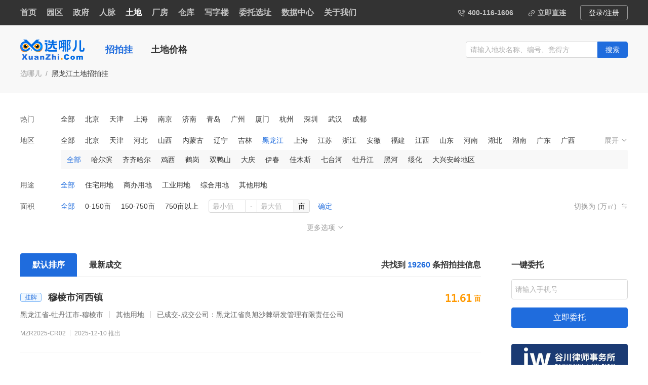

--- FILE ---
content_type: text/html; charset=UTF-8
request_url: https://www.xuanzhi.com/hlj/zhaopaigua/
body_size: 23084
content:
<!DOCTYPE html>
<html lang="en">
<head>
    <meta charset="UTF-8">
    <meta name="viewport" content="width=device-width,initial-scale=1.0,minimum-scale=1.0,maximum-scale=1.0,user-scalable=no,viewport-fit=cover">
    <meta name="apple-mobile-web-app-capable" content="yes">
            <meta http-equiv="Content-Security-Policy" content="upgrade-insecure-requests">
        <meta http-equiv="X-UA-Compatible" content="ie=edge">
    <meta name="keywords" content="黑龙江土地出让,黑龙江地块信息,黑龙江土地拍卖出让,黑龙江土地交易信息,黑龙江土地成交,黑龙江土地价格,黑龙江土地成交,黑龙江土地供应" />
    <meta name="description" content="选哪儿黑龙江土地招拍挂频道，实时更新黑龙江省真实土地招标拍卖挂牌及交易信息，为企业选址提供黑龙江土地拍卖出让、土地成交、土地价格及详细的地块信息，有效降低选址成本，是专业可信赖的土地招拍挂信息平台。" />
    <title>黑龙江土地市场招拍挂信息|土地交易信息|土地拍卖信息-选哪儿</title>
    <link rel="Shortcut Icon" href="https://static.xuanzhi.com/xzfavicon.ico">
    <link rel="bookmark" href="https://static.xuanzhi.com/xzfavicon.ico" type="image/x-icon" />
    <link rel="stylesheet" type="text/css" href="https://static.xuanzhi.com/xuanzhi/css/common/reset.css?1768640947">
    <link rel="stylesheet" type="text/css" href="https://static.xuanzhi.com/xuanzhi/css/common/common_components.css?1768640947">
    <link rel="stylesheet" type="text/css" href="https://static.xuanzhi.com/xuanzhi/css/common/common_header.css?1768640947">
    <link rel="stylesheet" type="text/css" href="https://static.xuanzhi.com/xuanzhi/css/common/common_search.css?1768640947">
    <link rel="stylesheet" type="text/css" href="https://static.xuanzhi.com/xuanzhi/css/common/common_footer.css?1768640947">
    <link rel="stylesheet" type="text/css" href="https://static.xuanzhi.com/xuanzhi/fonts/iconfont/iconfont.css?1768640947">


        
    
    <link rel="stylesheet" type="text/css" href="https://static.xuanzhi.com/xuanzhi/css/list_page.css?1768640947">
    <link rel="stylesheet" type="text/css" href="https://static.xuanzhi.com/xuanzhi/css/common/common_nav.css?1768640947">
    <link rel="stylesheet" type="text/css" href="https://static.xuanzhi.com/xuanzhi/css/common/common_pendant.css?1768640947">
    <link rel="stylesheet" type="text/css" href="https://static.xuanzhi.com/xuanzhi/css/common/common_search.css?1768640947">
    <link rel="stylesheet" type="text/css" href="https://static.xuanzhi.com/xuanzhi/css/bidding_list.css?1768640947">
    <link rel="stylesheet" type="text/css" href="https://static.xuanzhi.com/xuanzhi/css/common/daterangepicker.css?1768640947" />
    <script src="https://code.jquery.com/jquery-3.6.0.min.js"></script>
    <script src="https://cdnjs.cloudflare.com/ajax/libs/fontfaceobserver/2.1.0/fontfaceobserver.standalone.js"></script>
    <link rel="preload" as="font" type="font/eot" href="https://static.xuanzhi.com/confuse/fonts/e8c40125c6c4398d/font.eot">
<link rel="preload" as="font" type="font/woff" href="https://static.xuanzhi.com/confuse/fonts/e8c40125c6c4398d/font.woff">
<link rel="preload" as="font" type="font/ttf" href="https://static.xuanzhi.com/confuse/fonts/e8c40125c6c4398d/font.ttf">
<link rel="preload" as="font" type="font/svg" href="https://static.xuanzhi.com/confuse/fonts/e8c40125c6c4398d/font.svg">
<style type="text/css">
    @font-face {
        font-family: "xz-font";
        src: url('https://static.xuanzhi.com/confuse/fonts/e8c40125c6c4398d/font.eot?1768640947'); /* IE9*/
        src: url('https://static.xuanzhi.com/confuse/fonts/e8c40125c6c4398d/font.eot?1768640947') format('embedded-opentype'), /* IE6-IE8 */
        url('https://static.xuanzhi.com/confuse/fonts/e8c40125c6c4398d/font.woff?1768640947') format('woff'), /* chrome, firefox */
        url('https://static.xuanzhi.com/confuse/fonts/e8c40125c6c4398d/font.ttf?1768640947') format('truetype'), /* chrome, firefox, opera, Safari, Android, iOS 4.2+*/
        url('https://static.xuanzhi.com/confuse/fonts/e8c40125c6c4398d/font.svg?1768640947') format('svg'); /* iOS 4.1- */
    }


    @font-face {
        font-family: "zs-font";
        src: url('https://static.xuanzhi.com/confuse/fonts/e8c40125c6c4398d/font.eot?1768640947'); /* IE9*/
        src: url('https://static.xuanzhi.com/confuse/fonts/e8c40125c6c4398d/font.eot?1768640947') format('embedded-opentype'), /* IE6-IE8 */
        url('https://static.xuanzhi.com/confuse/fonts/e8c40125c6c4398d/font.woff?1768640947') format('woff'), /* chrome, firefox */
        url('https://static.xuanzhi.com/confuse/fonts/e8c40125c6c4398d/font.ttf?1768640947') format('truetype'), /* chrome, firefox, opera, Safari, Android, iOS 4.2+*/
        url('https://static.xuanzhi.com/confuse/fonts/e8c40125c6c4398d/font.svg?1768640947') format('svg'); /* iOS 4.1- */
    }
    .bidding-page-list .list-item-right {
        /*display: none;*/
    }
    .mobile-bidding-list .list-item-right {
        /*display: none;*/
    }
    .xz-cf {
        font-family: "xz-font" !important;
        -webkit-font-smoothing: antialiased;
        -moz-osx-font-smoothing: grayscale;
    }
    .zs-cf {
        font-family: "zs-font" !important;
        -webkit-font-smoothing: antialiased;
        -moz-osx-font-smoothing: grayscale;
    }
</style>
<script>

    // window.onload=function(){
    //     setTimeout(function() {
    //         $('.list-item-right').show();
    //     }, 1500);
    // }

</script>
</head>
<body>
    <div class="xz-common-header">
    <div class="xz-common-header-content common-page-content" id="common-header-content">
        <div class="common-header-left" id="common-header-left">
            <div class="header-nav-content" id="header-nav-content">
                <div class="header-left-btn" id="header-left-btn"><i class="iconfont iconleft"></i></div>
                <ul id="header-ul">
                                            <li class="" active-index="0"><a class="is-hover" href="/" title="首页">首页</a></li>
                                            <li class="" active-index="1"><a class="is-hover" href="/yuanqu" title="园区">园区</a></li>
                                            <li class="" active-index="2"><a class="is-hover" href="/zhengfu" title="政府">政府</a></li>
                                            <li class="" active-index="3"><a class="is-hover" href="/renmai/yuanqu" title="人脉">人脉</a></li>
                                            <li class=" active " active-index="4"><a class="is-hover" href="/zhaopaigua" title="土地">土地</a></li>
                                            <li class="" active-index="5"><a class="is-hover" href="/changfang" title="厂房">厂房</a></li>
                                            <li class="" active-index="6"><a class="is-hover" href="/cangku" title="仓库">仓库</a></li>
                                            <li class="" active-index="7"><a class="is-hover" href="/xiezilou" title="写字楼">写字楼</a></li>
                                            <li class="" active-index="8"><a class="is-hover" href="/weituoxuanzhi" title="委托选址">委托选址</a></li>
                                            <li class="" active-index="9"><a class="is-hover" href="/shujuzhongxin" title="数据中心">数据中心</a></li>
                                            <li class="" active-index="10"><a class="is-hover" href="/about/book" title="关于我们">关于我们</a></li>
                                        <!-- <li><a href="https://www.xuanzhi.com/weituoxuanzhi">委托选址</a></li> -->
                    <!-- <li><a href="https://www.xuanzhi.com/shujuzhongxin">数据中心</a></li> -->
                </ul>
                <div class="header-right-btn" id="header-right-btn"><i class="iconfont iconright"></i></div>
            </div>
        </div>
        <div class="common-header-right clearfix" id="common-header-right">
            <a href="https://www.xuanzhi.com/login" class="login-btn is-hover">登录/注册</a>
            <div class="user-info is-hover clearfix login-in">
                <div id="login-in">
                    <div class="user-avatar">
                        <div class="common-badge login-in"></div>
                        <img src="" alt="" class="user-avatar user-name-logo">
                    </div>
                    <div class="user-name single-line-ellipsis"></div>
                </div>
                <div class="user-dropdown-content">
                    <div class="user-dropdown-select">
                        <a href="https://www.xuanzhi.com/center/abutment/nodata?type=home" target='_blank' class="user-dropdown-item is-hover"><span>个人中心</span><i class="iconfont iconright"></i></a>
                        <a href="https://www.xuanzhi.com/center/homepage_personal" target='_blank' class="user-dropdown-item is-hover"><span>基本信息</span><i class="iconfont iconright"></i></a>
                        <a href="https://www.xuanzhi.com/center/account_set/account_security" target='_blank' class="user-dropdown-item is-hover"><span>账号设置</span><i class="iconfont iconright"></i></a>
                        <a class="user-dropdown-item is-hover logout-btn" id="logout-btn"><span>退出登录</span><i class="iconfont iconright"></i></a>
                    </div>
                </div>
            </div>
            <div class="header-button pointer is-hover" id="submit-xuanzhi-demand">
                <i class="iconfont iconlink header-button-icon"></i>立即直连
            </div>
            <div class="header-button">
                <i class="iconfont iconshujuzhongxin header-button-icon"></i>400-116-1606
            </div>
            <div class="header-right-message login-in user-name-num"></div>
        </div>
    </div>
</div>
<div class="xz-mobile-header">
    <a href="https://www.xuanzhi.com/" class="xz-mobile-logo"><img src="https://static.xuanzhi.com/xuanzhi/images/mobile_header_dropdown_logo@2x.png" alt="" srcset=""></a>
    <div class="mobile-header-icon" id="mobile-header-menu"><i class="iconfont iconmenu header-button-icon"></i></div>
    <div class="mobile-header-icon" id="mobile-header-user"><i class="iconfont iconuser header-button-icon"></i><div class="mobile-header-circle"></div></div>
    <div class="mobile-header-icon" id="mobile-header-demand"><i class="iconfont iconlink header-button-icon"></i></div>
</div>
<div class="xz-common-mobile-search" id="user-mobile-modal">
    <div class="common-mobile-search-header">
        <img class="common-mobile-search-header-logo" src="https://static.xuanzhi.com/xuanzhi/images/mobile_header_dropdown_logo@2x.png" alt="" srcset="">
        <i class="iconfont iconclose common-mobile-search-header-icon"></i>
    </div>
    <div class="xz-mobile-header-dropdown">
        <a href="https://www.xuanzhi.com/center/abutment/nodata?type=home" class="xz-mobile-header-item"><span>个人中心</span></a>
        <a href="https://www.xuanzhi.com/center/homepage_personal" class="xz-mobile-header-item"><span>基本信息</span></a>
        <a href="https://www.xuanzhi.com/center/account_set" class="xz-mobile-header-item"><span>账号设置</span></a>
        <div class="mobile-header-gray-line"></div>
        <a class="xz-mobile-header-item logout-btn"><span>退出登录</span></a>
    </div>
</div>
<div class="xz-common-mobile-search" id="menu-mobile-modal">
    <div class="common-mobile-search-header">
        <img class="common-mobile-search-header-logo" src="https://static.xuanzhi.com/xuanzhi/images/mobile_header_dropdown_logo@2x.png" alt="" srcset="">
        <i class="iconfont iconclose common-mobile-search-header-icon"></i>
    </div>
    <div class="xz-mobile-header-dropdown menu-dropdown">
                                    <a class="xz-mobile-header-item " href="/"><span>首页</span></a>
                                                <a class="xz-mobile-header-item " href="/yuanqu"><span>园区</span></a>
                                                <a class="xz-mobile-header-item " href="/zhengfu"><span>政府</span></a>
                                                <div class="xz-mobile-header-item has-sub-menu ">
                    <span>人脉</span>
                    <div class="mobile-subheader-content">
                                                    <a href="/renmai/yuanqu" class="mobile-subheader-item ">园区</a>
                                                    <a href="/renmai/zhengfu" class="mobile-subheader-item ">政府</a>
                                            </div>
                </div>
                                                <div class="xz-mobile-header-item has-sub-menu  open ">
                    <span>土地</span>
                    <div class="mobile-subheader-content">
                                                    <a href="/zhaopaigua" class="mobile-subheader-item  active ">招拍挂</a>
                                                    <a href="/dijiashuju" class="mobile-subheader-item ">土地价格</a>
                                            </div>
                </div>
                                                <div class="xz-mobile-header-item has-sub-menu ">
                    <span>厂房</span>
                    <div class="mobile-subheader-content">
                                                    <a href="/changfang" class="mobile-subheader-item ">厂房租售</a>
                                            </div>
                </div>
                                                <div class="xz-mobile-header-item has-sub-menu ">
                    <span>仓库</span>
                    <div class="mobile-subheader-content">
                                                    <a href="/cangku" class="mobile-subheader-item ">仓库租售</a>
                                                    <a href="/cangkujiage" class="mobile-subheader-item ">仓库价格</a>
                                            </div>
                </div>
                                                <div class="xz-mobile-header-item has-sub-menu ">
                    <span>写字楼</span>
                    <div class="mobile-subheader-content">
                                                    <a href="/xiezilou" class="mobile-subheader-item ">写字楼租售</a>
                                            </div>
                </div>
                                                <a class="xz-mobile-header-item " href="/weituoxuanzhi"><span>委托选址</span></a>
                                                <a class="xz-mobile-header-item " href="/shujuzhongxin"><span>数据中心</span></a>
                                                <a class="xz-mobile-header-item " href="/about/book"><span>关于我们</span></a>
                            
    </div>
</div>    <div class="xz-list-nav" data-is-detail="0">
    <div class="list-nav-content clearfix common-page-content">
        <div class="list-nav-left clearfix">
            <a href="https://www.xuanzhi.com/" class="xuanzhi-logo">
                <img src="https://static.xuanzhi.com/xuanzhi/images/nav_logo@2x.png" />
            </a>
                            <ul>
                                            <li class=" active "><a href="/zhaopaigua">招拍挂</a></li>
                                            <li class=""><a href="/dijiashuju">土地价格</a></li>
                                    </ul>
                    </div>
        <div class="list-nav-right" id="list-nav-right">
                            <div class="common-search-input nav-search-input is-hover"><input class="common-input" type="text" placeholder="请输入地块名称、编号、竞得方" value="" id="nav-search-input" data-type="XnCarrierSearchHistory" autocomplete="off"><i class="iconfont iconclose-circle-fill clear-button hide"></i></div><div class="common-btn common-btn-primary common-search-btn" id="nav-search-btn" data-carrier-type="1">搜索</div>
                        <div class="input-search-dropdown" id="input-search-dropdown">
                <div class="history-search" id="history-search">
                    <div class="history-search-title">历史搜索<i class="iconfont icondelete delete-nav-history common-text-color is-hover"></i></div>
                    <div class="history-search-content"></div>
                </div>
                
                <div class="input-search-content" id="nav-search-content"></div>
            </div>
        </div>
    </div>
    
    <div class="common-page-content">
        <div class="common-breadcrumbs clearfix">
                                                <a class="common-breadcrumbs-item is-hover" href="https://www.xuanzhi.com" title="选哪儿">选哪儿</a><!--
                                                                --><a class="common-breadcrumbs-item is-hover common-breadcrumbs-item-last" href="Javascript:void(0)" title="黑龙江土地招拍挂">黑龙江土地招拍挂</a>
                                    </div>
    </div>
</div>
    <!-- xz-mobile-nav hide -->
    <div class="xz-mobile-nav">
        <i class="mobile-search-icon iconfont iconsearch"></i>
        <input type="text" class="xz-mobile-input" readonly id="xz-mobile-nav" placeholder="请输入地块名称、编号、竞得方" value="">
        <i class="iconfont iconclose-circle-fill clear-button hide"></i>
    </div>
    <div class="xz-common-mobile-search" id="mobile-nav-search">
        <div class="common-mobile-search-header">
            <img class="common-mobile-search-header-logo" src="https://static.xuanzhi.com/xuanzhi/images/mobile_header_dropdown_logo@2x.png" alt="" srcset="">
            <i class="iconfont iconclose common-mobile-search-header-icon"></i>
        </div>
        <div class="xz-mobile-nav">
            <i class="mobile-search-icon iconfont iconsearch"></i>
            <input type="text" class="xz-mobile-input" id="xz-mobile-search-input" placeholder="请输入地块名称、编号、竞得方" value="">
            <i class="iconfont iconclose-circle-fill clear-button hide"></i>
        </div>
        <div class="xz-mobile-search-content">
            <div class="mobile-history-content">
                <div class="mobile-history-title">历史搜索<i class="iconfont icondelete delete-nav-history common-text-color is-hover"></i></div>
                <div class="mobile-history-list" id="mobile-history-list"></div>
            </div>
            <div class="mobile-history-nodata">暂无历史记录</div>
            
            <div class="mobile-search-list" id="mobile-search-list"></div>
            <div class="mobile-search-white"></div>
        </div>
    </div>
    <div class="common-page-paddingtop common-page-content clearfix">
        
        <div class="xz-common-search common-search-item-label-four  cover-sift " id="common-search-content">
            <div class="common-search-item">
    <div class="common-search-item-label">热门</div>
    <ul class="common-search-item-ul">
        <li class=""><a href="https://www.xuanzhi.com/zhaopaigua/">全部</a></li>
        <li class=""><a href="https://www.xuanzhi.com/zhixiashi-bj/zhaopaigua/">北京</a></li>
        <li class=""><a href="https://www.xuanzhi.com/zhixiashi-tj/zhaopaigua/">天津</a></li>
        <li class=""><a href="https://www.xuanzhi.com/zhixiashi-sh/zhaopaigua/">上海</a></li>
        <li class=""><a href="https://www.xuanzhi.com/js-nanjing/zhaopaigua/">南京</a></li>
        <li class=""><a href="https://www.xuanzhi.com/sd-jinan/zhaopaigua/">济南</a></li>
        <li class=""><a href="https://www.xuanzhi.com/sd-qingdao/zhaopaigua/">青岛</a></li>
        <li class=""><a href="https://www.xuanzhi.com/gd-guangzhou/zhaopaigua/">广州</a></li>
        <li class=""><a href="https://www.xuanzhi.com/fj-shamen/zhaopaigua/">厦门</a></li>
        <li class=""><a href="https://www.xuanzhi.com/zj-hangzhou/zhaopaigua/">杭州</a></li>
        <li class=""><a href="https://www.xuanzhi.com/gd-shenchou/zhaopaigua/">深圳</a></li>
        <li class=""><a href="https://www.xuanzhi.com/hubei-wuhan/zhaopaigua/">武汉</a></li>
        <li class=""><a href="https://www.xuanzhi.com/sc-chengdou/zhaopaigua/">成都</a></li>
    </ul>
</div>

<div class="common-search-item common-search-item-expand">
    
    <div class="common-search-item-box">
        <div class="common-search-item-label">地区</div>
        <ul class="common-search-item-ul  common-search-item-ul-height ">
            <li class=""><a href="https://www.xuanzhi.com/zhaopaigua/">全部</a></li>
                                                                        <li class=""><a href="https://www.xuanzhi.com/zhixiashi-bj/zhaopaigua/">北京</a></li>
                                                                                <li class=""><a href="https://www.xuanzhi.com/zhixiashi-tj/zhaopaigua/">天津</a></li>
                                                                                <li class=""><a href="https://www.xuanzhi.com/hebei/zhaopaigua/">河北</a></li>
                                                                                <li class=""><a href="https://www.xuanzhi.com/sx/zhaopaigua/">山西</a></li>
                                                                                <li class=""><a href="https://www.xuanzhi.com/nm/zhaopaigua/">内蒙古</a></li>
                                                                                <li class=""><a href="https://www.xuanzhi.com/ln/zhaopaigua/">辽宁</a></li>
                                                                                <li class=""><a href="https://www.xuanzhi.com/jl/zhaopaigua/">吉林</a></li>
                                                                                <li class=" active "><a href="https://www.xuanzhi.com/hlj/zhaopaigua/">黑龙江</a></li>
                                                                                <li class=""><a href="https://www.xuanzhi.com/zhixiashi-sh/zhaopaigua/">上海</a></li>
                                                                                <li class=""><a href="https://www.xuanzhi.com/js/zhaopaigua/">江苏</a></li>
                                                                                <li class=""><a href="https://www.xuanzhi.com/zj/zhaopaigua/">浙江</a></li>
                                                                                <li class=""><a href="https://www.xuanzhi.com/ah/zhaopaigua/">安徽</a></li>
                                                                                <li class=""><a href="https://www.xuanzhi.com/fj/zhaopaigua/">福建</a></li>
                                                                                <li class=""><a href="https://www.xuanzhi.com/jx/zhaopaigua/">江西</a></li>
                                                                                <li class=""><a href="https://www.xuanzhi.com/sd/zhaopaigua/">山东</a></li>
                                                                                <li class=""><a href="https://www.xuanzhi.com/henan/zhaopaigua/">河南</a></li>
                                                                                <li class=""><a href="https://www.xuanzhi.com/hubei/zhaopaigua/">湖北</a></li>
                                                                                <li class=""><a href="https://www.xuanzhi.com/hunan/zhaopaigua/">湖南</a></li>
                                                                                <li class=""><a href="https://www.xuanzhi.com/gd/zhaopaigua/">广东</a></li>
                                                                                <li class=""><a href="https://www.xuanzhi.com/gx/zhaopaigua/">广西</a></li>
                                                                                <li class=""><a href="https://www.xuanzhi.com/hainan/zhaopaigua/">海南</a></li>
                                                                                <li class=""><a href="https://www.xuanzhi.com/zhixiashi-cq/zhaopaigua/">重庆</a></li>
                                                                                <li class=""><a href="https://www.xuanzhi.com/sc/zhaopaigua/">四川</a></li>
                                                                                <li class=""><a href="https://www.xuanzhi.com/gz/zhaopaigua/">贵州</a></li>
                                                                                <li class=""><a href="https://www.xuanzhi.com/yn/zhaopaigua/">云南</a></li>
                                                                                <li class=""><a href="https://www.xuanzhi.com/xz/zhaopaigua/">西藏</a></li>
                                                                                <li class=""><a href="https://www.xuanzhi.com/shanxi/zhaopaigua/">陕西</a></li>
                                                                                <li class=""><a href="https://www.xuanzhi.com/gs/zhaopaigua/">甘肃</a></li>
                                                                                <li class=""><a href="https://www.xuanzhi.com/qh/zhaopaigua/">青海</a></li>
                                                                                <li class=""><a href="https://www.xuanzhi.com/nx/zhaopaigua/">宁夏</a></li>
                                                                                <li class=""><a href="https://www.xuanzhi.com/xj/zhaopaigua/">新疆</a></li>
                                                                                <li class=""><a href="https://www.xuanzhi.com/taiwan/zhaopaigua/">台湾</a></li>
                                                                                <li class=""><a href="https://www.xuanzhi.com/xianggang/zhaopaigua/">香港</a></li>
                                                                                <li class=""><a href="https://www.xuanzhi.com/aomen/zhaopaigua/">澳门</a></li>
                                                        </ul>
                    <div class="common-search-item-btn common-search-item-btn-expand common-search-item-show">
                展开<i class="iconfont icondown"></i>
            </div>
            <div class="common-search-item-btn common-search-item-btn-expand common-search-item-hidden">
                收起<i class="iconfont iconup"></i>
            </div>
            </div>
            <div class="common-search-item-other-box">
                            
                <ul class="common-search-item-other-ul">
                    <li class=" active "><a href="https://www.xuanzhi.com/hlj/zhaopaigua/">全部</a></li>
                                            <li class=""><a href="https://www.xuanzhi.com/hlj-haerbin/zhaopaigua/">哈尔滨</a></li>
                                            <li class=""><a href="https://www.xuanzhi.com/hlj-qiqihaer/zhaopaigua/">齐齐哈尔</a></li>
                                            <li class=""><a href="https://www.xuanzhi.com/hlj-jixi/zhaopaigua/">鸡西</a></li>
                                            <li class=""><a href="https://www.xuanzhi.com/hlj-hegang/zhaopaigua/">鹤岗</a></li>
                                            <li class=""><a href="https://www.xuanzhi.com/hlj-shuangyashan/zhaopaigua/">双鸭山</a></li>
                                            <li class=""><a href="https://www.xuanzhi.com/hlj-daqing/zhaopaigua/">大庆</a></li>
                                            <li class=""><a href="https://www.xuanzhi.com/hlj-yichun/zhaopaigua/">伊春</a></li>
                                            <li class=""><a href="https://www.xuanzhi.com/hlj-jiamusi/zhaopaigua/">佳木斯</a></li>
                                            <li class=""><a href="https://www.xuanzhi.com/hlj-qitaihe/zhaopaigua/">七台河</a></li>
                                            <li class=""><a href="https://www.xuanzhi.com/hlj-mudanjiang/zhaopaigua/">牡丹江</a></li>
                                            <li class=""><a href="https://www.xuanzhi.com/hlj-heihe/zhaopaigua/">黑河</a></li>
                                            <li class=""><a href="https://www.xuanzhi.com/hlj-suihua/zhaopaigua/">绥化</a></li>
                                            <li class=""><a href="https://www.xuanzhi.com/hlj-daxinganlingdi/zhaopaigua/">大兴安岭地区</a></li>
                                    </ul>
                
                                    </div>
    </div>


<div class="common-search-item">
    <div class="common-search-item-label">用途</div>
    <ul class="common-search-item-ul">
        <li class=" active "><a href="https://www.xuanzhi.com/hlj/zhaopaigua/">全部</a></li>
                    <li class=""><a href="https://www.xuanzhi.com/hlj/zhaopaigua/lt1">住宅用地</a></li>
                    <li class=""><a href="https://www.xuanzhi.com/hlj/zhaopaigua/lt2">商办用地</a></li>
                    <li class=""><a href="https://www.xuanzhi.com/hlj/zhaopaigua/lt3">工业用地</a></li>
                    <li class=""><a href="https://www.xuanzhi.com/hlj/zhaopaigua/lt4">综合用地</a></li>
                    <li class=""><a href="https://www.xuanzhi.com/hlj/zhaopaigua/lt5">其他用地</a></li>
            </ul>
</div>


    <div class="common-search-item common-search-item-input">
        <div class="common-search-item-label">面积</div>
        <ul class="common-search-item-ul" >
             
                <li class="active"><a href="https://www.xuanzhi.com/hlj/zhaopaigua/">全部</a></li>
                                        <li class=""><a href="https://www.xuanzhi.com/hlj/zhaopaigua/hsj150">0-150亩</a></li>
                            <li class=""><a href="https://www.xuanzhi.com/hlj/zhaopaigua/lsj150hsj750">150-750亩</a></li>
                            <li class=""><a href="https://www.xuanzhi.com/hlj/zhaopaigua/lsj750">750亩以上</a></li>
                        <div class="common-search-splicing-input" url="https://www.xuanzhi.com/hlj/zhaopaigua/" term="" min="0" max="0" laddress="lsj" haddress="hsj" type="zhaopaigua">
                <input name="slp" type="text" autocomplete="off" maxlength="12" class="common-input common-splicing-input common-splicing-input-one" placeholder="最小值">
                <div class="common-search-splicing-input-line">-</div>
                <input name="shp" type="text" autocomplete="off" maxlength="12" class="common-input common-splicing-input  common-splicing-input-two" placeholder="最大值">
                <div class="common-search-splicing-input-unit">亩</div>
                <div class="common-search-splicing-input-sub is-hover common-text-color">确定</div>
            </div>
        </ul>
        <div url="https://www.xuanzhi.com/hlj/zhaopaigua/" term="" laddress="lsj" haddress="hsj" type="zhaopaigua" ab="1" class="common-search-item-btn common-search-item-btn-unit">
            切换为 (万㎡) <i class="iconfont icona-chuanshu3x"></i>
        </div>
    </div>


<div class="common-search-item  common-search-hide ">
    <div class="common-search-item-label">状态</div>
    <ul class="common-search-item-ul">
        <li class=" active "><a href="https://www.xuanzhi.com/hlj/zhaopaigua/">全部</a></li>
                    <li class=""><a href="https://www.xuanzhi.com/hlj/zhaopaigua/zt1">未成交</a></li>
                    <li class=""><a href="https://www.xuanzhi.com/hlj/zhaopaigua/zt2">已成交</a></li>
                    <li class=""><a href="https://www.xuanzhi.com/hlj/zhaopaigua/zt6">流拍</a></li>
            </ul>
</div>


<div class="common-search-item  common-search-hide ">
    <div class="common-search-item-label">形式</div>
    <ul class="common-search-item-ul">
        <li class=" active "><a href="https://www.xuanzhi.com/hlj/zhaopaigua/">全部</a></li>
                    <li class=""><a href="https://www.xuanzhi.com/hlj/zhaopaigua/st1">招标</a></li>
                    <li class=""><a href="https://www.xuanzhi.com/hlj/zhaopaigua/st2">拍卖</a></li>
                    <li class=""><a href="https://www.xuanzhi.com/hlj/zhaopaigua/st3">挂牌</a></li>
            </ul>
</div>


<div class="common-search-item common-search-item-time  common-search-hide ">
    <div class="common-search-item-label">推出时间</div>
    <ul class="common-search-item-ul" >
        <li class=" active "><a href="https://www.xuanzhi.com/hlj/zhaopaigua/">全部</a></li>
                    <li class=""><a href="https://www.xuanzhi.com/hlj/zhaopaigua/lsd20260110hsd20260117">最近一周</a></li>
                    <li class=""><a href="https://www.xuanzhi.com/hlj/zhaopaigua/lsd20251217hsd20260117">最近一月</a></li>
                    <li class=""><a href="https://www.xuanzhi.com/hlj/zhaopaigua/lsd20250717hsd20260117">最近半年</a></li>
                    <li class=""><a href="https://www.xuanzhi.com/hlj/zhaopaigua/lsd20250117hsd20260117">最近一年</a></li>
                <div class="common-search-date-range-picker" url="https://www.xuanzhi.com/hlj/zhaopaigua/" term="" min="" max="" laddress="lsd" haddress="hsd" type="zhaopaigua">
            <i class="iconfont iconcalendar"></i>
            <i class="iconfont iconclose-circle-fill common-search-hide"></i>
            <input name="daterange" placeholder="开始日期 ~ 结束日期" readonly="readonly" data-drops = 'down' unselectable='on' class="common-input common-date-range-picker-input" type="text">
        </div>
    </ul>
</div>


<div class="common-search-item common-search-item-time  common-search-hide ">
    <div class="common-search-item-label">成交时间</div>
    <ul class="common-search-item-ul" >
        <li class=" active "><a href="https://www.xuanzhi.com/hlj/zhaopaigua/">全部</a></li>
                    <li class=""><a href="https://www.xuanzhi.com/hlj/zhaopaigua/lcd20260110hcd20260117">最近一周</a></li>
                    <li class=""><a href="https://www.xuanzhi.com/hlj/zhaopaigua/lcd20251217hcd20260117">最近一月</a></li>
                    <li class=""><a href="https://www.xuanzhi.com/hlj/zhaopaigua/lcd20250717hcd20260117">最近半年</a></li>
                    <li class=""><a href="https://www.xuanzhi.com/hlj/zhaopaigua/lcd20250117hcd20260117">最近一年</a></li>
                <div class="common-search-date-range-picker" url="https://www.xuanzhi.com/hlj/zhaopaigua/" term="" min="" max="" laddress="lcd" haddress="hcd" type="zhaopaigua">
            <i class="iconfont iconcalendar"></i>
            <i class="iconfont iconclose-circle-fill common-search-hide"></i>
            <input name="daterange" placeholder="开始日期 ~ 结束日期" readonly="readonly" data-drops = 'down' unselectable='on' class="common-input common-date-range-picker-input" type="text">
        </div>
    </ul>
</div>

<div class="common-search-item common-search-btn">
            <div class="common-search-item-btn common-search-item-btn-more">更多选项<i class="iconfont icondown"></i></div>
        <div class="common-search-item-btn common-search-item-btn-hide common-search-hide">收起选项<i class="iconfont iconup"></i></div>
    </div>
        </div>
        
        <div class="xz-common-mobile-search bg-white" id="common-mobile-search" data-carrier="0">
            <div class="common-mobile-search-header">
    <img class="common-mobile-search-header-logo" src="https://static.xuanzhi.com/xuanzhi/images/mobile_header_dropdown_logo@2x.png" alt="" srcset="">
    <i class="iconfont iconclose common-mobile-search-header-icon" data-href="true"></i>
</div>
<div class="common-page-content xz-common-search common-search-item-label-four">
    
    <div class="common-search-item">
        <div class="common-search-item-label">热门</div>
        <ul class="common-search-item-ul">
            <li class="" ab="">全部</li>
            <li class="" ab="zhixiashi-bj" province="1" city="1">北京</li>
            <li class="" ab="zhixiashi-tj" province="2" city="2">天津</li>
            <li class="" ab="zhixiashi-sh" province="9" city="9">上海</li>
            <li class="" ab="js-nanjing" province="10" city="162">南京</li>
            <li class="" ab="sd-jinan" province="15" city="223">济南</li>
            <li class="" ab="sd-qingdao" province="15" city="224">青岛</li>
            <li class="" ab="gd-guangzhou" province="19" city="289">广州</li>
            <li class="" ab="fj-shamen" province="13" city="204">厦门</li>
            <li class="" ab="zj-hangzhou" province="11" city="175">杭州</li>
            <li class="" ab="gd-shenchou" province="19" city="291">深圳</li>
            <li class="" ab="hubei-wuhan" province="17" city="258">武汉</li>
            <li class="" ab="sc-chengdou" province="23" city="385">成都</li>
        </ul>
    </div>

    
    <div class="common-search-item common-search-item-expand">
        <div class="common-search-item-box">
            <div class="common-search-item-label">地区</div>
            <ul class="common-search-item-ul common-search-item-ul-height">
                <li class=""  data-type="1" province="0" ab="">全部</li>
                                                                                        <li class="" data-id="1" data-type="1" ab="zhixiashi-bj">北京</li>
                                                                                                <li class="" data-id="2" data-type="1" ab="zhixiashi-tj">天津</li>
                                                                                                <li class="" data-id="3" data-type="1" ab="hebei">河北</li>
                                                                                                <li class="" data-id="4" data-type="1" ab="sx">山西</li>
                                                                                                <li class="" data-id="5" data-type="1" ab="nm">内蒙古</li>
                                                                                                <li class="" data-id="6" data-type="1" ab="ln">辽宁</li>
                                                                                                <li class="" data-id="7" data-type="1" ab="jl">吉林</li>
                                                                                                <li class=" active " data-id="8" data-type="1" ab="hlj">黑龙江</li>
                                                                                                <li class="" data-id="9" data-type="1" ab="zhixiashi-sh">上海</li>
                                                                                                <li class="" data-id="10" data-type="1" ab="js">江苏</li>
                                                                                                <li class="" data-id="11" data-type="1" ab="zj">浙江</li>
                                                                                                <li class="" data-id="12" data-type="1" ab="ah">安徽</li>
                                                                                                <li class="" data-id="13" data-type="1" ab="fj">福建</li>
                                                                                                <li class="" data-id="14" data-type="1" ab="jx">江西</li>
                                                                                                <li class="" data-id="15" data-type="1" ab="sd">山东</li>
                                                                                                <li class="" data-id="16" data-type="1" ab="henan">河南</li>
                                                                                                <li class="" data-id="17" data-type="1" ab="hubei">湖北</li>
                                                                                                <li class="" data-id="18" data-type="1" ab="hunan">湖南</li>
                                                                                                <li class="" data-id="19" data-type="1" ab="gd">广东</li>
                                                                                                <li class="" data-id="20" data-type="1" ab="gx">广西</li>
                                                                                                <li class="" data-id="21" data-type="1" ab="hainan">海南</li>
                                                                                                <li class="" data-id="22" data-type="1" ab="zhixiashi-cq">重庆</li>
                                                                                                <li class="" data-id="23" data-type="1" ab="sc">四川</li>
                                                                                                <li class="" data-id="24" data-type="1" ab="gz">贵州</li>
                                                                                                <li class="" data-id="25" data-type="1" ab="yn">云南</li>
                                                                                                <li class="" data-id="26" data-type="1" ab="xz">西藏</li>
                                                                                                <li class="" data-id="27" data-type="1" ab="shanxi">陕西</li>
                                                                                                <li class="" data-id="28" data-type="1" ab="gs">甘肃</li>
                                                                                                <li class="" data-id="29" data-type="1" ab="qh">青海</li>
                                                                                                <li class="" data-id="30" data-type="1" ab="nx">宁夏</li>
                                                                                                <li class="" data-id="31" data-type="1" ab="xj">新疆</li>
                                                                                                <li class="" data-id="32" data-type="1" ab="taiwan">台湾</li>
                                                                                                <li class="" data-id="33" data-type="1" ab="xianggang">香港</li>
                                                                                                <li class="" data-id="34" data-type="1" ab="aomen">澳门</li>
                                                                        </ul>
        </div>
    </div>

    
    <div class="common-search-item">
        <div class="common-search-item-label">用途</div>
        <ul class="common-search-item-ul">
            <li class=" active " ab="">全部</li>
                            <li class="" ab="lt1">住宅用地</li>
                            <li class="" ab="lt2">商办用地</li>
                            <li class="" ab="lt3">工业用地</li>
                            <li class="" ab="lt4">综合用地</li>
                            <li class="" ab="lt5">其他用地</li>
                    </ul>
    </div>

    
    <div class="common-search-item common-search-item-input">
        <div class="common-search-item-label">面积</div>
        <ul class="common-search-item-ul " ab="">
             
                <li class="active" ab="">全部</li>
                                        <li class="" ab="hsj150">0-150亩</li>
                            <li class="" ab="lsj150hsj750">150-750亩</li>
                            <li class="" ab="lsj750">750亩以上</li>
                        <div class="common-search-splicing-input" min="0" max="0" laddress="lsj" haddress="hsj" type="zhaopaigua">
                <input name="slp" type="text" autocomplete="off" maxlength="12" class="common-input common-splicing-input common-splicing-input-one" placeholder="最小值">
                <div class="common-search-splicing-input-line">-</div>
                <input name="shp" type="text" autocomplete="off" maxlength="12" class="common-input common-splicing-input  common-splicing-input-two" placeholder="最大值">
                <div class="common-search-splicing-input-unit">亩</div>
                <div class="common-search-splicing-input-sub is-hover common-text-color">确定</div>
            </div>
        </ul>
        <ul class="common-search-item-ul  common-search-hide " ab="at1">
                            <li class="active" ab="">全部</li>
                                        <li class="" ab="hj10">0-10万㎡</li>
                            <li class="" ab="lj10hj50">10-50万㎡</li>
                            <li class="" ab="lj50">50万㎡以上</li>
                        <div class="common-search-splicing-input" min="0" max="0" laddress="lj" haddress="hj" type="zhaopaigua">
                <input name="slp" type="text" autocomplete="off" maxlength="12" class="common-input common-splicing-input common-splicing-input-one" placeholder="最小值">
                <div class="common-search-splicing-input-line">-</div>
                <input name="shp" type="text" autocomplete="off" maxlength="12" class="common-input common-splicing-input  common-splicing-input-two" placeholder="最大值">
                <div class="common-search-splicing-input-unit">万㎡</div>
                <div class="common-search-splicing-input-sub is-hover common-text-color">确定</div>
            </div>
        </ul>
        <span class="common-search-item-btn common-search-item-btn-unit" id="common-search-item-btn-unit">
            <span>切换为(万㎡)  </span><i class="iconfont icona-chuanshu3x"></i>
        </span>
    </div>

    
    <div class="common-search-item">
        <div class="common-search-item-label">状态</div>
        <ul class="common-search-item-ul">
            <li class=" active " ab="">全部</li>
                            <li class="" ab="zt1">未成交</li>
                            <li class="" ab="zt2">已成交</li>
                            <li class="" ab="zt6">流拍</li>
                    </ul>
    </div>

    
    <div class="common-search-item">
        <div class="common-search-item-label">形式</div>
        <ul class="common-search-item-ul">
            <li class=" active " ab="">全部</li>
                            <li class="" ab="st1">招标</li>
                            <li class="" ab="st2">拍卖</li>
                            <li class="" ab="st3">挂牌</li>
                    </ul>
    </div>

    
    <div class="common-search-item common-search-item-time">
        <div class="common-search-item-label">推出时间</div>
        <ul class="common-search-item-ul" >
            <li class=" active " ab="">全部</li>
                            <li class="" ab="lsd20260110hsd20260117">最近一周</li>
                            <li class="" ab="lsd20251217hsd20260117">最近一月</li>
                            <li class="" ab="lsd20250717hsd20260117">最近半年</li>
                            <li class="" ab="lsd20250117hsd20260117">最近一年</li>
                        <div class="common-search-date-range-picker" url="https://www.xuanzhi.com/hlj/zhaopaigua/" term=""min="" max="" laddress="lsd" haddress="hsd" type="zhaopaigua">
                <i class="iconfont iconcalendar"></i>
                <i class="iconfont iconclose-circle-fill common-search-hide"></i>
                <input name="daterange" placeholder="开始日期 ~ 结束日期" readonly="readonly" data-drops = 'up' unselectable='on' class="common-input common-date-range-picker-input" type="text">
            </div>
        </ul>
    </div>

    
    <div class="common-search-item common-search-item-time">
        <div class="common-search-item-label">成交时间</div>
        <ul class="common-search-item-ul" >
            <li class=" active " ab="">全部</li>
                            <li class="" ab="lcd20260110hcd20260117">最近一周</li>
                            <li class="" ab="lcd20251217hcd20260117">最近一月</li>
                            <li class="" ab="lcd20250717hcd20260117">最近半年</li>
                            <li class="" ab="lcd20250117hcd20260117">最近一年</li>
                        <div class="common-search-date-range-picker" url="https://www.xuanzhi.com/hlj/zhaopaigua/" term="" min="" max="" laddress="lcd" haddress="hcd" type="zhaopaigua">
                <i class="iconfont iconcalendar"></i>
                <i class="iconfont iconclose-circle-fill common-search-hide"></i>
                <input name="daterange" placeholder="开始日期 ~ 结束日期" readonly="readonly" data-drops = 'up' unselectable='on' class="common-input common-date-range-picker-input" type="text">
            </div>
        </ul>
    </div>
</div>
<div class="common-search-btn">
    <div class="common-btn common-btn-primary common-search-item-btn-submit" id="common-search-item-btn-submit">确定</div>
</div>
        </div>
        <div class="common-page-left bidding-page-list">
            <div class="common-list-tab">
                <a class="common-tab-item  active-item " href="https://www.xuanzhi.com/hlj/zhaopaigua/">默认排序</a>
                <a class="common-tab-item " href="https://www.xuanzhi.com/hlj/zhaopaigua/od1">最新成交</a>
                <div class="list-info">共找到<span class="number-font-family">19260</span>条招拍挂信息</div>
            </div>
                            <div class="common-list-content">
                                            <div class="common-list-item image-list-item clearfix">
                            <div class="list-item-center">
                                <div class="list-title">
                                    <a href="/zhaopaigua/detail/7f2827a0-5712-34bc-b15f-f72800a75d4a" class="list-item-title is-hover two-line-ellipsis" target="_blank" title="穆棱市河西镇">
                                                                                    <div class="list-item-tag">挂牌</div>
                                                                                穆棱市河西镇
                                    </a>
                                </div>
                                <div class="list-item-intro">
                                                                        <div class="list-intro-text list-intro-district single-line-ellipsis  ">
                                        黑龙江省-牡丹江市-穆棱市
                                    </div>
                                    <div class="list-intro-line"></div>
                                                                        <div class="list-intro-text list-intro-type">
                                        其他用地
                                    </div>
                                    <div class="list-intro-line"></div>
                                    <div class="list-intro-text list-intro-company single-line-ellipsis  ">
                                        已成交-成交公司：黑龙江省良旭沙棘研发管理有限责任公司                                    </div>
                                </div>
                                <div class="list-item-time">
                                                                            <div class="list-time-text list-time-number single-line-ellipsis">
                                            MZR2025-CR02
                                        </div>
                                                                        
                                                                            <div class="list-time-line"></div>
                                    
                                    
                                                                            <div class="list-time-text">2025-12-10 推出</div>
                                                                    </div>
                            </div>
                            <div class="list-item-right">
                                <div class="item-pay-info"><span><m class="xz-cf">酒酒.海酒</m></span>亩</div>
                            </div>
                        </div>
                                            <div class="common-list-item image-list-item clearfix">
                            <div class="list-item-center">
                                <div class="list-title">
                                    <a href="/zhaopaigua/detail/b2b0ea11-6f63-3af4-971c-1ee2e826542f" class="list-item-title is-hover two-line-ellipsis" target="_blank" title="兴业街北侧、同心路西侧、振兴路东侧">
                                                                                    <div class="list-item-tag">挂牌</div>
                                                                                兴业街北侧、同心路西侧、振兴路东侧
                                    </a>
                                </div>
                                <div class="list-item-intro">
                                                                        <div class="list-intro-text list-intro-district single-line-ellipsis  ">
                                        黑龙江省-双鸭山市-宝清县
                                    </div>
                                    <div class="list-intro-line"></div>
                                                                        <div class="list-intro-text list-intro-type">
                                        工业用地
                                    </div>
                                    <div class="list-intro-line"></div>
                                    <div class="list-intro-text list-intro-company single-line-ellipsis  ">
                                        已成交-成交公司：黑龙江圆融食品生产股份有限公司                                    </div>
                                </div>
                                <div class="list-item-time">
                                                                            <div class="list-time-text list-time-number single-line-ellipsis">
                                            宝清县农副产品深加工园区A-11（b）地块
                                        </div>
                                                                        
                                                                            <div class="list-time-line"></div>
                                    
                                    
                                                                            <div class="list-time-text">2025-10-09 推出</div>
                                                                    </div>
                            </div>
                            <div class="list-item-right">
                                <div class="item-pay-info"><span><m class="xz-cf">酒有酒.性网</m></span>亩</div>
                            </div>
                        </div>
                                            <div class="common-list-item image-list-item clearfix">
                            <div class="list-item-center">
                                <div class="list-title">
                                    <a href="/zhaopaigua/detail/e1dcb6b0-7226-3364-aa73-9251e61fc582" class="list-item-title is-hover two-line-ellipsis" target="_blank" title="建三江知青路南边疆街东">
                                                                                    <div class="list-item-tag">挂牌</div>
                                                                                建三江知青路南边疆街东
                                    </a>
                                </div>
                                <div class="list-item-intro">
                                                                        <div class="list-intro-text list-intro-district single-line-ellipsis  ">
                                        黑龙江省-佳木斯市
                                    </div>
                                    <div class="list-intro-line"></div>
                                                                        <div class="list-intro-text list-intro-type">
                                        其他用地
                                    </div>
                                    <div class="list-intro-line"></div>
                                    <div class="list-intro-text list-intro-company single-line-ellipsis  ">
                                        已成交-成交公司：佳木斯市建三江鼎润房地产开发有限公司                                    </div>
                                </div>
                                <div class="list-item-time">
                                                                            <div class="list-time-text list-time-number single-line-ellipsis">
                                            230882652104GB00310
                                        </div>
                                                                        
                                                                            <div class="list-time-line"></div>
                                    
                                    
                                                                            <div class="list-time-text">2025-09-19 推出</div>
                                                                    </div>
                            </div>
                            <div class="list-item-right">
                                <div class="item-pay-info"><span><m class="xz-cf">网海.艺儿</m></span>亩</div>
                            </div>
                        </div>
                                            <div class="common-list-item image-list-item clearfix">
                            <div class="list-item-center">
                                <div class="list-title">
                                    <a href="/zhaopaigua/detail/76506af5-bffa-3714-b863-8f267fec3244" class="list-item-title is-hover two-line-ellipsis" target="_blank" title="青冈经济开发区物流工贸园区">
                                                                                    <div class="list-item-tag">挂牌</div>
                                                                                青冈经济开发区物流工贸园区
                                    </a>
                                </div>
                                <div class="list-item-intro">
                                                                        <div class="list-intro-text list-intro-district single-line-ellipsis  ">
                                        黑龙江省-绥化市-青冈县
                                    </div>
                                    <div class="list-intro-line"></div>
                                                                        <div class="list-intro-text list-intro-type">
                                        工业用地
                                    </div>
                                    <div class="list-intro-line"></div>
                                    <div class="list-intro-text list-intro-company single-line-ellipsis  ">
                                        已成交-成交公司：青冈县聚源灌溉设备制造有限公司                                    </div>
                                </div>
                                <div class="list-item-time">
                                                                            <div class="list-time-text list-time-number single-line-ellipsis">
                                            QC2025-1
                                        </div>
                                                                        
                                                                            <div class="list-time-line"></div>
                                    
                                    
                                                                            <div class="list-time-text">2025-09-15 推出</div>
                                                                    </div>
                            </div>
                            <div class="list-item-right">
                                <div class="item-pay-info"><span><m class="xz-cf">酒7.网儿</m></span>亩</div>
                            </div>
                        </div>
                                            <div class="common-list-item image-list-item clearfix">
                            <div class="list-item-center">
                                <div class="list-title">
                                    <a href="/zhaopaigua/detail/82f4cd40-a623-3af5-bfd2-a1d95d6e2f52" class="list-item-title is-hover two-line-ellipsis" target="_blank" title="友谊乡五家子村的西侧">
                                                                                    <div class="list-item-tag">挂牌</div>
                                                                                友谊乡五家子村的西侧
                                    </a>
                                </div>
                                <div class="list-item-intro">
                                                                        <div class="list-intro-text list-intro-district single-line-ellipsis  ">
                                        黑龙江省-齐齐哈尔市-富裕县
                                    </div>
                                    <div class="list-intro-line"></div>
                                                                        <div class="list-intro-text list-intro-type">
                                        其他用地
                                    </div>
                                    <div class="list-intro-line"></div>
                                    <div class="list-intro-text list-intro-company single-line-ellipsis  ">
                                        已成交-成交公司：富裕县三家子百源文旅开发有限公司                                    </div>
                                </div>
                                <div class="list-item-time">
                                                                            <div class="list-time-text list-time-number single-line-ellipsis">
                                            230227203208GB00227W00000000
                                        </div>
                                                                        
                                                                            <div class="list-time-line"></div>
                                    
                                    
                                                                            <div class="list-time-text">2025-08-22 推出</div>
                                                                    </div>
                            </div>
                            <div class="list-item-right">
                                <div class="item-pay-info"><span><m class="xz-cf">网.儿海</m></span>亩</div>
                            </div>
                        </div>
                                            <div class="common-list-item image-list-item clearfix">
                            <div class="list-item-center">
                                <div class="list-title">
                                    <a href="/zhaopaigua/detail/c17f8f9b-8913-38fc-b25b-654522ebdef8" class="list-item-title is-hover two-line-ellipsis" target="_blank" title="林甸县长青林场">
                                                                                    <div class="list-item-tag">挂牌</div>
                                                                                林甸县长青林场
                                    </a>
                                </div>
                                <div class="list-item-intro">
                                                                        <div class="list-intro-text list-intro-district single-line-ellipsis  ">
                                        黑龙江省-大庆市-林甸县
                                    </div>
                                    <div class="list-intro-line"></div>
                                                                        <div class="list-intro-text list-intro-type">
                                        其他用地
                                    </div>
                                    <div class="list-intro-line"></div>
                                    <div class="list-intro-text list-intro-company single-line-ellipsis  ">
                                        已成交-成交公司：林甸县焕能资源再生利用有限公司                                    </div>
                                </div>
                                <div class="list-item-time">
                                                                            <div class="list-time-text list-time-number single-line-ellipsis">
                                            2025007
                                        </div>
                                                                        
                                                                            <div class="list-time-line"></div>
                                    
                                    
                                                                            <div class="list-time-text">2025-08-22 推出</div>
                                                                    </div>
                            </div>
                            <div class="list-item-right">
                                <div class="item-pay-info"><span><m class="xz-cf">性酒</m></span>亩</div>
                            </div>
                        </div>
                                            <div class="common-list-item image-list-item clearfix">
                            <div class="list-item-center">
                                <div class="list-title">
                                    <a href="/zhaopaigua/detail/2c3bc476-6b32-3fd1-8725-183bd61cf387" class="list-item-title is-hover two-line-ellipsis" target="_blank" title="克山县巨能燃气北侧">
                                                                                    <div class="list-item-tag">挂牌</div>
                                                                                克山县巨能燃气北侧
                                    </a>
                                </div>
                                <div class="list-item-intro">
                                                                        <div class="list-intro-text list-intro-district single-line-ellipsis  ">
                                        黑龙江省-齐齐哈尔市-克山县
                                    </div>
                                    <div class="list-intro-line"></div>
                                                                        <div class="list-intro-text list-intro-type">
                                        其他用地
                                    </div>
                                    <div class="list-intro-line"></div>
                                    <div class="list-intro-text list-intro-company single-line-ellipsis  ">
                                        已成交-成交公司：林锦食品（黑龙江）有限责任公司                                    </div>
                                </div>
                                <div class="list-item-time">
                                                                            <div class="list-time-text list-time-number single-line-ellipsis">
                                            230229201204GB00037W00000000
                                        </div>
                                                                        
                                                                            <div class="list-time-line"></div>
                                    
                                    
                                                                            <div class="list-time-text">2025-08-21 推出</div>
                                                                    </div>
                            </div>
                            <div class="list-item-right">
                                <div class="item-pay-info"><span><m class="xz-cf">网7.海海</m></span>亩</div>
                            </div>
                        </div>
                                            <div class="common-list-item image-list-item clearfix">
                            <div class="list-item-center">
                                <div class="list-title">
                                    <a href="/zhaopaigua/detail/e3d59f62-b79e-38e3-bda9-1f7c9bc7eef9" class="list-item-title is-hover two-line-ellipsis" target="_blank" title="宝清县小城子镇梨树林场场区县道X202北侧、温泉酒店东侧">
                                                                                    <div class="list-item-tag">挂牌</div>
                                                                                宝清县小城子镇梨树林场场区县道X202北侧、温泉酒店东侧
                                    </a>
                                </div>
                                <div class="list-item-intro">
                                                                        <div class="list-intro-text list-intro-district single-line-ellipsis  ">
                                        黑龙江省-双鸭山市-宝清县
                                    </div>
                                    <div class="list-intro-line"></div>
                                                                        <div class="list-intro-text list-intro-type">
                                        其他用地
                                    </div>
                                    <div class="list-intro-line"></div>
                                    <div class="list-intro-text list-intro-company single-line-ellipsis  ">
                                        已成交-成交公司：宝清县宝发投资有限公司                                    </div>
                                </div>
                                <div class="list-item-time">
                                                                            <div class="list-time-text list-time-number single-line-ellipsis">
                                            宝清县小城子镇梨树林场B-01地块
                                        </div>
                                                                        
                                                                            <div class="list-time-line"></div>
                                    
                                    
                                                                            <div class="list-time-text">2025-08-20 推出</div>
                                                                    </div>
                            </div>
                            <div class="list-item-right">
                                <div class="item-pay-info"><span><m class="xz-cf">7.酒儿</m></span>亩</div>
                            </div>
                        </div>
                                            <div class="common-list-item image-list-item clearfix">
                            <div class="list-item-center">
                                <div class="list-title">
                                    <a href="/zhaopaigua/detail/20061e20-2905-3a7c-a5be-1f3d35fcc5d6" class="list-item-title is-hover two-line-ellipsis" target="_blank" title="宝清县小城子镇梨树林场场区县道X202北侧、停车场西侧">
                                                                                    <div class="list-item-tag">挂牌</div>
                                                                                宝清县小城子镇梨树林场场区县道X202北侧、停车场西侧
                                    </a>
                                </div>
                                <div class="list-item-intro">
                                                                        <div class="list-intro-text list-intro-district single-line-ellipsis  ">
                                        黑龙江省-双鸭山市-宝清县
                                    </div>
                                    <div class="list-intro-line"></div>
                                                                        <div class="list-intro-text list-intro-type">
                                        其他用地
                                    </div>
                                    <div class="list-intro-line"></div>
                                    <div class="list-intro-text list-intro-company single-line-ellipsis  ">
                                        已成交-成交公司：宝清县宝发投资有限公司                                    </div>
                                </div>
                                <div class="list-item-time">
                                                                            <div class="list-time-text list-time-number single-line-ellipsis">
                                            宝清县小城子镇梨树林场B-02地块
                                        </div>
                                                                        
                                                                            <div class="list-time-line"></div>
                                    
                                    
                                                                            <div class="list-time-text">2025-08-20 推出</div>
                                                                    </div>
                            </div>
                            <div class="list-item-right">
                                <div class="item-pay-info"><span><m class="xz-cf">网.网网</m></span>亩</div>
                            </div>
                        </div>
                                            <div class="common-list-item image-list-item clearfix">
                            <div class="list-item-center">
                                <div class="list-title">
                                    <a href="/zhaopaigua/detail/b9b6d749-a161-3cb5-820d-c548d2c7b6de" class="list-item-title is-hover two-line-ellipsis" target="_blank" title="杜尔伯特经济开发区化工产业园B区">
                                                                                    <div class="list-item-tag">挂牌</div>
                                                                                杜尔伯特经济开发区化工产业园B区
                                    </a>
                                </div>
                                <div class="list-item-intro">
                                                                        <div class="list-intro-text list-intro-district single-line-ellipsis  ">
                                        黑龙江省-大庆市-杜尔伯特蒙古族自治县
                                    </div>
                                    <div class="list-intro-line"></div>
                                                                        <div class="list-intro-text list-intro-type">
                                        工业用地
                                    </div>
                                    <div class="list-intro-line"></div>
                                    <div class="list-intro-text list-intro-company single-line-ellipsis  ">
                                        已成交-成交公司：黑龙江伊品生物科技有限公司                                    </div>
                                </div>
                                <div class="list-item-time">
                                                                            <div class="list-time-text list-time-number single-line-ellipsis">
                                            DMCR2025-009
                                        </div>
                                                                        
                                                                            <div class="list-time-line"></div>
                                    
                                    
                                                                            <div class="list-time-text">2025-08-19 推出</div>
                                                                    </div>
                            </div>
                            <div class="list-item-right">
                                <div class="item-pay-info"><span><m class="xz-cf">艺.性</m></span>亩</div>
                            </div>
                        </div>
                                            <div class="common-list-item image-list-item clearfix">
                            <div class="list-item-center">
                                <div class="list-title">
                                    <a href="/zhaopaigua/detail/e2d8243c-75b3-3612-870f-0b7b20e5b8dd" class="list-item-title is-hover two-line-ellipsis" target="_blank" title="创业大道南侧">
                                                                                    <div class="list-item-tag">挂牌</div>
                                                                                创业大道南侧
                                    </a>
                                </div>
                                <div class="list-item-intro">
                                                                        <div class="list-intro-text list-intro-district single-line-ellipsis  ">
                                        黑龙江省-七台河市
                                    </div>
                                    <div class="list-intro-line"></div>
                                                                        <div class="list-intro-text list-intro-type">
                                        其他用地
                                    </div>
                                    <div class="list-intro-line"></div>
                                    <div class="list-intro-text list-intro-company single-line-ellipsis  ">
                                        已成交-成交公司：中国石油天然气股份有限公司黑龙江七台河销售分公司                                    </div>
                                </div>
                                <div class="list-item-time">
                                                                            <div class="list-time-text list-time-number single-line-ellipsis">
                                            七台河市2025-3
                                        </div>
                                                                        
                                                                            <div class="list-time-line"></div>
                                    
                                    
                                                                            <div class="list-time-text">2025-08-18 推出</div>
                                                                    </div>
                            </div>
                            <div class="list-item-right">
                                <div class="item-pay-info"><span><m class="xz-cf">艺.酒海</m></span>亩</div>
                            </div>
                        </div>
                                            <div class="common-list-item image-list-item clearfix">
                            <div class="list-item-center">
                                <div class="list-title">
                                    <a href="/zhaopaigua/detail/930ac926-8722-354a-aa4e-3990a8809543" class="list-item-title is-hover two-line-ellipsis" target="_blank" title="齐齐哈尔市富裕县龙安桥国家湿地公园内">
                                                                                    <div class="list-item-tag">挂牌</div>
                                                                                齐齐哈尔市富裕县龙安桥国家湿地公园内
                                    </a>
                                </div>
                                <div class="list-item-intro">
                                                                        <div class="list-intro-text list-intro-district single-line-ellipsis  ">
                                        黑龙江省-齐齐哈尔市-富裕县
                                    </div>
                                    <div class="list-intro-line"></div>
                                                                        <div class="list-intro-text list-intro-type">
                                        工业用地
                                    </div>
                                    <div class="list-intro-line"></div>
                                    <div class="list-intro-text list-intro-company single-line-ellipsis  ">
                                        已成交-成交公司：富裕县乡村振兴服务中心                                    </div>
                                </div>
                                <div class="list-item-time">
                                                                            <div class="list-time-text list-time-number single-line-ellipsis">
                                            230227104201GB00475W00000000
                                        </div>
                                                                        
                                                                            <div class="list-time-line"></div>
                                    
                                    
                                                                            <div class="list-time-text">2025-08-15 推出</div>
                                                                    </div>
                            </div>
                            <div class="list-item-right">
                                <div class="item-pay-info"><span><m class="xz-cf">网类.酒有</m></span>亩</div>
                            </div>
                        </div>
                                            <div class="common-list-item image-list-item clearfix">
                            <div class="list-item-center">
                                <div class="list-title">
                                    <a href="/zhaopaigua/detail/7fb7670c-09da-3b62-a172-50abdddbc545" class="list-item-title is-hover two-line-ellipsis" target="_blank" title="青冈镇长江北路西侧、昆仑大街北侧">
                                                                                    <div class="list-item-tag">挂牌</div>
                                                                                青冈镇长江北路西侧、昆仑大街北侧
                                    </a>
                                </div>
                                <div class="list-item-intro">
                                                                        <div class="list-intro-text list-intro-district single-line-ellipsis  ">
                                        黑龙江省-绥化市-青冈县
                                    </div>
                                    <div class="list-intro-line"></div>
                                                                        <div class="list-intro-text list-intro-type">
                                        其他用地
                                    </div>
                                    <div class="list-intro-line"></div>
                                    <div class="list-intro-text list-intro-company single-line-ellipsis  ">
                                        已成交-成交公司：青冈县圣达出租车客运有限公司                                    </div>
                                </div>
                                <div class="list-item-time">
                                                                            <div class="list-time-text list-time-number single-line-ellipsis">
                                            QC2025-13
                                        </div>
                                                                        
                                                                            <div class="list-time-line"></div>
                                    
                                    
                                                                            <div class="list-time-text">2025-08-14 推出</div>
                                                                    </div>
                            </div>
                            <div class="list-item-right">
                                <div class="item-pay-info"><span><m class="xz-cf">酒.性网</m></span>亩</div>
                            </div>
                        </div>
                                            <div class="common-list-item image-list-item clearfix">
                            <div class="list-item-center">
                                <div class="list-title">
                                    <a href="/zhaopaigua/detail/2cdc982d-4702-36c3-9ca2-99f4cde34b5d" class="list-item-title is-hover two-line-ellipsis" target="_blank" title="龙镇镇西村西">
                                                                                    <div class="list-item-tag">挂牌</div>
                                                                                龙镇镇西村西
                                    </a>
                                </div>
                                <div class="list-item-intro">
                                                                        <div class="list-intro-text list-intro-district single-line-ellipsis  ">
                                        黑龙江省-黑河市-五大连池市
                                    </div>
                                    <div class="list-intro-line"></div>
                                                                        <div class="list-intro-text list-intro-type">
                                        工业用地
                                    </div>
                                    <div class="list-intro-line"></div>
                                    <div class="list-intro-text list-intro-company single-line-ellipsis  ">
                                        已成交-成交公司：五大连池市誉德商砼有限公司                                    </div>
                                </div>
                                <div class="list-item-time">
                                                                            <div class="list-time-text list-time-number single-line-ellipsis">
                                            2020-164
                                        </div>
                                                                        
                                                                            <div class="list-time-line"></div>
                                    
                                    
                                                                            <div class="list-time-text">2025-08-13 推出</div>
                                                                    </div>
                            </div>
                            <div class="list-item-right">
                                <div class="item-pay-info"><span><m class="xz-cf">酒酒.儿网</m></span>亩</div>
                            </div>
                        </div>
                                            <div class="common-list-item image-list-item clearfix">
                            <div class="list-item-center">
                                <div class="list-title">
                                    <a href="/zhaopaigua/detail/466a753a-4d82-391c-9bd6-a15563bcb40b" class="list-item-title is-hover two-line-ellipsis" target="_blank" title="尚志市亚布力镇新华村">
                                                                                    <div class="list-item-tag">挂牌</div>
                                                                                尚志市亚布力镇新华村
                                    </a>
                                </div>
                                <div class="list-item-intro">
                                                                        <div class="list-intro-text list-intro-district single-line-ellipsis  ">
                                        黑龙江省-哈尔滨市-尚志市
                                    </div>
                                    <div class="list-intro-line"></div>
                                                                        <div class="list-intro-text list-intro-type">
                                        其他用地
                                    </div>
                                    <div class="list-intro-line"></div>
                                    <div class="list-intro-text list-intro-company single-line-ellipsis  ">
                                        已成交-成交公司：尚志市中润石油有限公司                                    </div>
                                </div>
                                <div class="list-item-time">
                                                                            <div class="list-time-text list-time-number single-line-ellipsis">
                                            SZRZG2025-01
                                        </div>
                                                                        
                                                                            <div class="list-time-line"></div>
                                    
                                    
                                                                            <div class="list-time-text">2025-08-13 推出</div>
                                                                    </div>
                            </div>
                            <div class="list-item-right">
                                <div class="item-pay-info"><span><m class="xz-cf">海.类酒</m></span>亩</div>
                            </div>
                        </div>
                                            <div class="common-list-item image-list-item clearfix">
                            <div class="list-item-center">
                                <div class="list-title">
                                    <a href="/zhaopaigua/detail/3c067d18-f293-39ff-a86f-7e304a16fdc2" class="list-item-title is-hover two-line-ellipsis" target="_blank" title="甘南县原二粮库北侧地块D-04-1">
                                                                                    <div class="list-item-tag">挂牌</div>
                                                                                甘南县原二粮库北侧地块D-04-1
                                    </a>
                                </div>
                                <div class="list-item-intro">
                                                                        <div class="list-intro-text list-intro-district single-line-ellipsis  ">
                                        黑龙江省-齐齐哈尔市-甘南县
                                    </div>
                                    <div class="list-intro-line"></div>
                                                                        <div class="list-intro-text list-intro-type">
                                        其他用地
                                    </div>
                                    <div class="list-intro-line"></div>
                                    <div class="list-intro-text list-intro-company single-line-ellipsis  ">
                                        已成交-成交公司：龙江隆城世家房地产开发有限公司                                    </div>
                                </div>
                                <div class="list-item-time">
                                                                            <div class="list-time-text list-time-number single-line-ellipsis">
                                            2025-30
                                        </div>
                                                                        
                                                                            <div class="list-time-line"></div>
                                    
                                    
                                                                            <div class="list-time-text">2025-08-13 推出</div>
                                                                    </div>
                            </div>
                            <div class="list-item-right">
                                <div class="item-pay-info"><span><m class="xz-cf">7有.7酒</m></span>亩</div>
                            </div>
                        </div>
                                            <div class="common-list-item image-list-item clearfix">
                            <div class="list-item-center">
                                <div class="list-title">
                                    <a href="/zhaopaigua/detail/d540910e-6448-351a-b2ce-7697888a46a6" class="list-item-title is-hover two-line-ellipsis" target="_blank" title="宝清县梨树林场居住区规划路西侧、摇篮山路北侧">
                                                                                    <div class="list-item-tag">挂牌</div>
                                                                                宝清县梨树林场居住区规划路西侧、摇篮山路北侧
                                    </a>
                                </div>
                                <div class="list-item-intro">
                                                                        <div class="list-intro-text list-intro-district single-line-ellipsis  ">
                                        黑龙江省-双鸭山市-宝清县
                                    </div>
                                    <div class="list-intro-line"></div>
                                                                        <div class="list-intro-text list-intro-type">
                                        其他用地
                                    </div>
                                    <div class="list-intro-line"></div>
                                    <div class="list-intro-text list-intro-company single-line-ellipsis  ">
                                        已成交-成交公司：宝清县宝发投资有限公司                                    </div>
                                </div>
                                <div class="list-item-time">
                                                                            <div class="list-time-text list-time-number single-line-ellipsis">
                                            宝清县小城子镇梨树林场A-01(c1)地块
                                        </div>
                                                                        
                                                                            <div class="list-time-line"></div>
                                    
                                    
                                                                            <div class="list-time-text">2025-08-11 推出</div>
                                                                    </div>
                            </div>
                            <div class="list-item-right">
                                <div class="item-pay-info"><span><m class="xz-cf">海.酒性</m></span>亩</div>
                            </div>
                        </div>
                                            <div class="common-list-item image-list-item clearfix">
                            <div class="list-item-center">
                                <div class="list-title">
                                    <a href="/zhaopaigua/detail/02e339f7-f11f-35f1-942e-6f047f1080d6" class="list-item-title is-hover two-line-ellipsis" target="_blank" title="建设街南、时代路西、苗圃街北、解放路东">
                                                                                    <div class="list-item-tag">挂牌</div>
                                                                                建设街南、时代路西、苗圃街北、解放路东
                                    </a>
                                </div>
                                <div class="list-item-intro">
                                                                        <div class="list-intro-text list-intro-district single-line-ellipsis  ">
                                        黑龙江省-双鸭山市-宝清县
                                    </div>
                                    <div class="list-intro-line"></div>
                                                                        <div class="list-intro-text list-intro-type">
                                        其他用地
                                    </div>
                                    <div class="list-intro-line"></div>
                                    <div class="list-intro-text list-intro-company single-line-ellipsis  ">
                                        已成交-成交公司：黑龙江东宇房地产开发有限公司                                    </div>
                                </div>
                                <div class="list-item-time">
                                                                            <div class="list-time-text list-time-number single-line-ellipsis">
                                            宝清镇青区E-01（B21）地块
                                        </div>
                                                                        
                                                                            <div class="list-time-line"></div>
                                    
                                    
                                                                            <div class="list-time-text">2025-08-06 推出</div>
                                                                    </div>
                            </div>
                            <div class="list-item-right">
                                <div class="item-pay-info"><span><m class="xz-cf">7.有类</m></span>亩</div>
                            </div>
                        </div>
                                            <div class="common-list-item image-list-item clearfix">
                            <div class="list-item-center">
                                <div class="list-title">
                                    <a href="/zhaopaigua/detail/f3a8aa1e-a9e7-37b9-ae6b-f29b4a315263" class="list-item-title is-hover two-line-ellipsis" target="_blank" title="建设街南、时代路西、苗圃街北、解放路东">
                                                                                    <div class="list-item-tag">挂牌</div>
                                                                                建设街南、时代路西、苗圃街北、解放路东
                                    </a>
                                </div>
                                <div class="list-item-intro">
                                                                        <div class="list-intro-text list-intro-district single-line-ellipsis  ">
                                        黑龙江省-双鸭山市-宝清县
                                    </div>
                                    <div class="list-intro-line"></div>
                                                                        <div class="list-intro-text list-intro-type">
                                        其他用地
                                    </div>
                                    <div class="list-intro-line"></div>
                                    <div class="list-intro-text list-intro-company single-line-ellipsis  ">
                                        已成交-成交公司：黑龙江东宇房地产开发有限公司                                    </div>
                                </div>
                                <div class="list-item-time">
                                                                            <div class="list-time-text list-time-number single-line-ellipsis">
                                            宝清镇青区E-01（B1）地块
                                        </div>
                                                                        
                                                                            <div class="list-time-line"></div>
                                    
                                    
                                                                            <div class="list-time-text">2025-08-05 推出</div>
                                                                    </div>
                            </div>
                            <div class="list-item-right">
                                <div class="item-pay-info"><span><m class="xz-cf">酒网.酒儿</m></span>亩</div>
                            </div>
                        </div>
                                            <div class="common-list-item image-list-item clearfix">
                            <div class="list-item-center">
                                <div class="list-title">
                                    <a href="/zhaopaigua/detail/31af165f-8281-326f-89c4-f28b1278ead7" class="list-item-title is-hover two-line-ellipsis" target="_blank" title="友谊街南、时代路西、建设街北、解放路东">
                                                                                    <div class="list-item-tag">挂牌</div>
                                                                                友谊街南、时代路西、建设街北、解放路东
                                    </a>
                                </div>
                                <div class="list-item-intro">
                                                                        <div class="list-intro-text list-intro-district single-line-ellipsis  ">
                                        黑龙江省-双鸭山市-宝清县
                                    </div>
                                    <div class="list-intro-line"></div>
                                                                        <div class="list-intro-text list-intro-type">
                                        其他用地
                                    </div>
                                    <div class="list-intro-line"></div>
                                    <div class="list-intro-text list-intro-company single-line-ellipsis  ">
                                        已成交-成交公司：黑龙江东宇房地产开发有限公司                                    </div>
                                </div>
                                <div class="list-item-time">
                                                                            <div class="list-time-text list-time-number single-line-ellipsis">
                                            宝清镇青区E-01（A1）地块
                                        </div>
                                                                        
                                                                            <div class="list-time-line"></div>
                                    
                                    
                                                                            <div class="list-time-text">2025-08-04 推出</div>
                                                                    </div>
                            </div>
                            <div class="list-item-right">
                                <div class="item-pay-info"><span><m class="xz-cf">有.网性</m></span>亩</div>
                            </div>
                        </div>
                                    </div>
                <div class="clearfix">
        <div class="common-page-component">
            <div class="common-page-total">共 19260 条</div>
            <ul>
                                                    <li><a href="https://www.xuanzhi.com/hlj/zhaopaigua/1" class="is-hover active ">1</a></li>
                                    <li><a href="https://www.xuanzhi.com/hlj/zhaopaigua/2" class="is-hover ">2</a></li>
                                    <li><a href="https://www.xuanzhi.com/hlj/zhaopaigua/3" class="is-hover ">3</a></li>
                                    <li><a href="https://www.xuanzhi.com/hlj/zhaopaigua/4" class="is-hover ">4</a></li>
                                    <li><a href="https://www.xuanzhi.com/hlj/zhaopaigua/5" class="is-hover ">5</a></li>
                                                    <li><a href="https://www.xuanzhi.com/hlj/zhaopaigua/2" class="is-hover"><i class="iconfont iconright is-hover"></i></a></li>
                            </ul>
            <div class="common-page-total common-page-num" data-target-url="https://www.xuanzhi.com/hlj/zhaopaigua/">跳至<input class="common-input common-page-input" type="text" placeholder="" autocomplete="off" id="page-input">页</div>
        </div>
    </div>
            
                    </div>
        
        <div class="xz-mobile-list mobile-bidding-list">
            <div class="xz-mobile-tab">
                <div class="mobile-tab-content">
                    <a href="https://www.xuanzhi.com/hlj/zhaopaigua/" class="mobile-tab-item  mobile-tab-active ">推荐</a>
                    <a href="https://www.xuanzhi.com/hlj/zhaopaigua/od1" class="mobile-tab-item ">最新</a>
                </div>
                <i class="iconfont iconshaixuanbeifen"></i>
            </div>
                            <div class="mobile-list-content">
                                            <a class="mobile-list-item clearfix" href="/zhaopaigua/detail/7f2827a0-5712-34bc-b15f-f72800a75d4a">
                            <div class="mobile-list-main">
                                <div class="mobile-list-title">
                                    <div class="mobile-list-item-title is-hover two-line-ellipsis">
                                        <div class="mobile-list-item-tag">挂牌</div>                                        穆棱市河西镇
                                    </div>
                                </div>
                                <div class="mobile-list-intro">
                                    <!-- 土地是已成交的 -->
                                                                            <div class="mobile-list-first">
                                                                                        <div class="mobile-intro-text mobile-intro-district-deal single-line-ellipsis">黑龙江省-牡丹江市-穆棱市</div>
                                            <div class="mobile-intro-line"></div>
                                                                                        <div class="mobile-intro-text mobile-intro-type">其他用地</div>
                                        </div>
                                        <div class="mobile-intro-text mobile-intro-company-single single-line-ellipsis">已成交-成交公司：黑龙江省良旭沙棘研发管理有限责任公司</div>
                                                                    </div>
                                <div class="mobile-list-data">
                                    <div class="mobile-data-left">
                                                                                    <div class="mobile-data-number mobile-data-text single-line-ellipsis">MZR2025-CR02</div>
                                                                                                                            <div class="mobile-data-line"></div>
                                                                                <div class="mobile-data-text">
                                                                                            2025-12-10 推出
                                                                                    </div>
                                    </div>
                                    <div class="mobile-data-right">
                                        <span><m class="xz-cf">酒酒.海酒</m></span>亩
                                    </div>
                                </div>
                            </div>
                        </a>
                                            <a class="mobile-list-item clearfix" href="/zhaopaigua/detail/b2b0ea11-6f63-3af4-971c-1ee2e826542f">
                            <div class="mobile-list-main">
                                <div class="mobile-list-title">
                                    <div class="mobile-list-item-title is-hover two-line-ellipsis">
                                        <div class="mobile-list-item-tag">挂牌</div>                                        兴业街北侧、同心路西侧、振兴路东侧
                                    </div>
                                </div>
                                <div class="mobile-list-intro">
                                    <!-- 土地是已成交的 -->
                                                                            <div class="mobile-list-first">
                                                                                        <div class="mobile-intro-text mobile-intro-district-deal single-line-ellipsis">黑龙江省-双鸭山市-宝清县</div>
                                            <div class="mobile-intro-line"></div>
                                                                                        <div class="mobile-intro-text mobile-intro-type">工业用地</div>
                                        </div>
                                        <div class="mobile-intro-text mobile-intro-company-single single-line-ellipsis">已成交-成交公司：黑龙江圆融食品生产股份有限公司</div>
                                                                    </div>
                                <div class="mobile-list-data">
                                    <div class="mobile-data-left">
                                                                                    <div class="mobile-data-number mobile-data-text single-line-ellipsis">宝清县农副产品深加工园区A-11（b）地块</div>
                                                                                                                            <div class="mobile-data-line"></div>
                                                                                <div class="mobile-data-text">
                                                                                            2025-10-09 推出
                                                                                    </div>
                                    </div>
                                    <div class="mobile-data-right">
                                        <span><m class="xz-cf">酒有酒.性网</m></span>亩
                                    </div>
                                </div>
                            </div>
                        </a>
                                            <a class="mobile-list-item clearfix" href="/zhaopaigua/detail/e1dcb6b0-7226-3364-aa73-9251e61fc582">
                            <div class="mobile-list-main">
                                <div class="mobile-list-title">
                                    <div class="mobile-list-item-title is-hover two-line-ellipsis">
                                        <div class="mobile-list-item-tag">挂牌</div>                                        建三江知青路南边疆街东
                                    </div>
                                </div>
                                <div class="mobile-list-intro">
                                    <!-- 土地是已成交的 -->
                                                                            <div class="mobile-list-first">
                                                                                        <div class="mobile-intro-text mobile-intro-district-deal single-line-ellipsis">黑龙江省-佳木斯市</div>
                                            <div class="mobile-intro-line"></div>
                                                                                        <div class="mobile-intro-text mobile-intro-type">其他用地</div>
                                        </div>
                                        <div class="mobile-intro-text mobile-intro-company-single single-line-ellipsis">已成交-成交公司：佳木斯市建三江鼎润房地产开发有限公司</div>
                                                                    </div>
                                <div class="mobile-list-data">
                                    <div class="mobile-data-left">
                                                                                    <div class="mobile-data-number mobile-data-text single-line-ellipsis">230882652104GB00310</div>
                                                                                                                            <div class="mobile-data-line"></div>
                                                                                <div class="mobile-data-text">
                                                                                            2025-09-19 推出
                                                                                    </div>
                                    </div>
                                    <div class="mobile-data-right">
                                        <span><m class="xz-cf">网海.艺儿</m></span>亩
                                    </div>
                                </div>
                            </div>
                        </a>
                                            <a class="mobile-list-item clearfix" href="/zhaopaigua/detail/76506af5-bffa-3714-b863-8f267fec3244">
                            <div class="mobile-list-main">
                                <div class="mobile-list-title">
                                    <div class="mobile-list-item-title is-hover two-line-ellipsis">
                                        <div class="mobile-list-item-tag">挂牌</div>                                        青冈经济开发区物流工贸园区
                                    </div>
                                </div>
                                <div class="mobile-list-intro">
                                    <!-- 土地是已成交的 -->
                                                                            <div class="mobile-list-first">
                                                                                        <div class="mobile-intro-text mobile-intro-district-deal single-line-ellipsis">黑龙江省-绥化市-青冈县</div>
                                            <div class="mobile-intro-line"></div>
                                                                                        <div class="mobile-intro-text mobile-intro-type">工业用地</div>
                                        </div>
                                        <div class="mobile-intro-text mobile-intro-company-single single-line-ellipsis">已成交-成交公司：青冈县聚源灌溉设备制造有限公司</div>
                                                                    </div>
                                <div class="mobile-list-data">
                                    <div class="mobile-data-left">
                                                                                    <div class="mobile-data-number mobile-data-text single-line-ellipsis">QC2025-1</div>
                                                                                                                            <div class="mobile-data-line"></div>
                                                                                <div class="mobile-data-text">
                                                                                            2025-09-15 推出
                                                                                    </div>
                                    </div>
                                    <div class="mobile-data-right">
                                        <span><m class="xz-cf">酒7.网儿</m></span>亩
                                    </div>
                                </div>
                            </div>
                        </a>
                                            <a class="mobile-list-item clearfix" href="/zhaopaigua/detail/82f4cd40-a623-3af5-bfd2-a1d95d6e2f52">
                            <div class="mobile-list-main">
                                <div class="mobile-list-title">
                                    <div class="mobile-list-item-title is-hover two-line-ellipsis">
                                        <div class="mobile-list-item-tag">挂牌</div>                                        友谊乡五家子村的西侧
                                    </div>
                                </div>
                                <div class="mobile-list-intro">
                                    <!-- 土地是已成交的 -->
                                                                            <div class="mobile-list-first">
                                                                                        <div class="mobile-intro-text mobile-intro-district-deal single-line-ellipsis">黑龙江省-齐齐哈尔市-富裕县</div>
                                            <div class="mobile-intro-line"></div>
                                                                                        <div class="mobile-intro-text mobile-intro-type">其他用地</div>
                                        </div>
                                        <div class="mobile-intro-text mobile-intro-company-single single-line-ellipsis">已成交-成交公司：富裕县三家子百源文旅开发有限公司</div>
                                                                    </div>
                                <div class="mobile-list-data">
                                    <div class="mobile-data-left">
                                                                                    <div class="mobile-data-number mobile-data-text single-line-ellipsis">230227203208GB00227W00000000</div>
                                                                                                                            <div class="mobile-data-line"></div>
                                                                                <div class="mobile-data-text">
                                                                                            2025-08-22 推出
                                                                                    </div>
                                    </div>
                                    <div class="mobile-data-right">
                                        <span><m class="xz-cf">网.儿海</m></span>亩
                                    </div>
                                </div>
                            </div>
                        </a>
                                            <a class="mobile-list-item clearfix" href="/zhaopaigua/detail/c17f8f9b-8913-38fc-b25b-654522ebdef8">
                            <div class="mobile-list-main">
                                <div class="mobile-list-title">
                                    <div class="mobile-list-item-title is-hover two-line-ellipsis">
                                        <div class="mobile-list-item-tag">挂牌</div>                                        林甸县长青林场
                                    </div>
                                </div>
                                <div class="mobile-list-intro">
                                    <!-- 土地是已成交的 -->
                                                                            <div class="mobile-list-first">
                                                                                        <div class="mobile-intro-text mobile-intro-district-deal single-line-ellipsis">黑龙江省-大庆市-林甸县</div>
                                            <div class="mobile-intro-line"></div>
                                                                                        <div class="mobile-intro-text mobile-intro-type">其他用地</div>
                                        </div>
                                        <div class="mobile-intro-text mobile-intro-company-single single-line-ellipsis">已成交-成交公司：林甸县焕能资源再生利用有限公司</div>
                                                                    </div>
                                <div class="mobile-list-data">
                                    <div class="mobile-data-left">
                                                                                    <div class="mobile-data-number mobile-data-text single-line-ellipsis">2025007</div>
                                                                                                                            <div class="mobile-data-line"></div>
                                                                                <div class="mobile-data-text">
                                                                                            2025-08-22 推出
                                                                                    </div>
                                    </div>
                                    <div class="mobile-data-right">
                                        <span><m class="xz-cf">性酒</m></span>亩
                                    </div>
                                </div>
                            </div>
                        </a>
                                            <a class="mobile-list-item clearfix" href="/zhaopaigua/detail/2c3bc476-6b32-3fd1-8725-183bd61cf387">
                            <div class="mobile-list-main">
                                <div class="mobile-list-title">
                                    <div class="mobile-list-item-title is-hover two-line-ellipsis">
                                        <div class="mobile-list-item-tag">挂牌</div>                                        克山县巨能燃气北侧
                                    </div>
                                </div>
                                <div class="mobile-list-intro">
                                    <!-- 土地是已成交的 -->
                                                                            <div class="mobile-list-first">
                                                                                        <div class="mobile-intro-text mobile-intro-district-deal single-line-ellipsis">黑龙江省-齐齐哈尔市-克山县</div>
                                            <div class="mobile-intro-line"></div>
                                                                                        <div class="mobile-intro-text mobile-intro-type">其他用地</div>
                                        </div>
                                        <div class="mobile-intro-text mobile-intro-company-single single-line-ellipsis">已成交-成交公司：林锦食品（黑龙江）有限责任公司</div>
                                                                    </div>
                                <div class="mobile-list-data">
                                    <div class="mobile-data-left">
                                                                                    <div class="mobile-data-number mobile-data-text single-line-ellipsis">230229201204GB00037W00000000</div>
                                                                                                                            <div class="mobile-data-line"></div>
                                                                                <div class="mobile-data-text">
                                                                                            2025-08-21 推出
                                                                                    </div>
                                    </div>
                                    <div class="mobile-data-right">
                                        <span><m class="xz-cf">网7.海海</m></span>亩
                                    </div>
                                </div>
                            </div>
                        </a>
                                            <a class="mobile-list-item clearfix" href="/zhaopaigua/detail/e3d59f62-b79e-38e3-bda9-1f7c9bc7eef9">
                            <div class="mobile-list-main">
                                <div class="mobile-list-title">
                                    <div class="mobile-list-item-title is-hover two-line-ellipsis">
                                        <div class="mobile-list-item-tag">挂牌</div>                                        宝清县小城子镇梨树林场场区县道X202北侧、温泉酒店东侧
                                    </div>
                                </div>
                                <div class="mobile-list-intro">
                                    <!-- 土地是已成交的 -->
                                                                            <div class="mobile-list-first">
                                                                                        <div class="mobile-intro-text mobile-intro-district-deal single-line-ellipsis">黑龙江省-双鸭山市-宝清县</div>
                                            <div class="mobile-intro-line"></div>
                                                                                        <div class="mobile-intro-text mobile-intro-type">其他用地</div>
                                        </div>
                                        <div class="mobile-intro-text mobile-intro-company-single single-line-ellipsis">已成交-成交公司：宝清县宝发投资有限公司</div>
                                                                    </div>
                                <div class="mobile-list-data">
                                    <div class="mobile-data-left">
                                                                                    <div class="mobile-data-number mobile-data-text single-line-ellipsis">宝清县小城子镇梨树林场B-01地块</div>
                                                                                                                            <div class="mobile-data-line"></div>
                                                                                <div class="mobile-data-text">
                                                                                            2025-08-20 推出
                                                                                    </div>
                                    </div>
                                    <div class="mobile-data-right">
                                        <span><m class="xz-cf">7.酒儿</m></span>亩
                                    </div>
                                </div>
                            </div>
                        </a>
                                            <a class="mobile-list-item clearfix" href="/zhaopaigua/detail/20061e20-2905-3a7c-a5be-1f3d35fcc5d6">
                            <div class="mobile-list-main">
                                <div class="mobile-list-title">
                                    <div class="mobile-list-item-title is-hover two-line-ellipsis">
                                        <div class="mobile-list-item-tag">挂牌</div>                                        宝清县小城子镇梨树林场场区县道X202北侧、停车场西侧
                                    </div>
                                </div>
                                <div class="mobile-list-intro">
                                    <!-- 土地是已成交的 -->
                                                                            <div class="mobile-list-first">
                                                                                        <div class="mobile-intro-text mobile-intro-district-deal single-line-ellipsis">黑龙江省-双鸭山市-宝清县</div>
                                            <div class="mobile-intro-line"></div>
                                                                                        <div class="mobile-intro-text mobile-intro-type">其他用地</div>
                                        </div>
                                        <div class="mobile-intro-text mobile-intro-company-single single-line-ellipsis">已成交-成交公司：宝清县宝发投资有限公司</div>
                                                                    </div>
                                <div class="mobile-list-data">
                                    <div class="mobile-data-left">
                                                                                    <div class="mobile-data-number mobile-data-text single-line-ellipsis">宝清县小城子镇梨树林场B-02地块</div>
                                                                                                                            <div class="mobile-data-line"></div>
                                                                                <div class="mobile-data-text">
                                                                                            2025-08-20 推出
                                                                                    </div>
                                    </div>
                                    <div class="mobile-data-right">
                                        <span><m class="xz-cf">网.网网</m></span>亩
                                    </div>
                                </div>
                            </div>
                        </a>
                                            <a class="mobile-list-item clearfix" href="/zhaopaigua/detail/b9b6d749-a161-3cb5-820d-c548d2c7b6de">
                            <div class="mobile-list-main">
                                <div class="mobile-list-title">
                                    <div class="mobile-list-item-title is-hover two-line-ellipsis">
                                        <div class="mobile-list-item-tag">挂牌</div>                                        杜尔伯特经济开发区化工产业园B区
                                    </div>
                                </div>
                                <div class="mobile-list-intro">
                                    <!-- 土地是已成交的 -->
                                                                            <div class="mobile-list-first">
                                                                                        <div class="mobile-intro-text mobile-intro-district-deal single-line-ellipsis">黑龙江省-大庆市-杜尔伯特蒙古族自治县</div>
                                            <div class="mobile-intro-line"></div>
                                                                                        <div class="mobile-intro-text mobile-intro-type">工业用地</div>
                                        </div>
                                        <div class="mobile-intro-text mobile-intro-company-single single-line-ellipsis">已成交-成交公司：黑龙江伊品生物科技有限公司</div>
                                                                    </div>
                                <div class="mobile-list-data">
                                    <div class="mobile-data-left">
                                                                                    <div class="mobile-data-number mobile-data-text single-line-ellipsis">DMCR2025-009</div>
                                                                                                                            <div class="mobile-data-line"></div>
                                                                                <div class="mobile-data-text">
                                                                                            2025-08-19 推出
                                                                                    </div>
                                    </div>
                                    <div class="mobile-data-right">
                                        <span><m class="xz-cf">艺.性</m></span>亩
                                    </div>
                                </div>
                            </div>
                        </a>
                                            <a class="mobile-list-item clearfix" href="/zhaopaigua/detail/e2d8243c-75b3-3612-870f-0b7b20e5b8dd">
                            <div class="mobile-list-main">
                                <div class="mobile-list-title">
                                    <div class="mobile-list-item-title is-hover two-line-ellipsis">
                                        <div class="mobile-list-item-tag">挂牌</div>                                        创业大道南侧
                                    </div>
                                </div>
                                <div class="mobile-list-intro">
                                    <!-- 土地是已成交的 -->
                                                                            <div class="mobile-list-first">
                                                                                        <div class="mobile-intro-text mobile-intro-district-deal single-line-ellipsis">黑龙江省-七台河市</div>
                                            <div class="mobile-intro-line"></div>
                                                                                        <div class="mobile-intro-text mobile-intro-type">其他用地</div>
                                        </div>
                                        <div class="mobile-intro-text mobile-intro-company-single single-line-ellipsis">已成交-成交公司：中国石油天然气股份有限公司黑龙江七台河销售分公司</div>
                                                                    </div>
                                <div class="mobile-list-data">
                                    <div class="mobile-data-left">
                                                                                    <div class="mobile-data-number mobile-data-text single-line-ellipsis">七台河市2025-3</div>
                                                                                                                            <div class="mobile-data-line"></div>
                                                                                <div class="mobile-data-text">
                                                                                            2025-08-18 推出
                                                                                    </div>
                                    </div>
                                    <div class="mobile-data-right">
                                        <span><m class="xz-cf">艺.酒海</m></span>亩
                                    </div>
                                </div>
                            </div>
                        </a>
                                            <a class="mobile-list-item clearfix" href="/zhaopaigua/detail/930ac926-8722-354a-aa4e-3990a8809543">
                            <div class="mobile-list-main">
                                <div class="mobile-list-title">
                                    <div class="mobile-list-item-title is-hover two-line-ellipsis">
                                        <div class="mobile-list-item-tag">挂牌</div>                                        齐齐哈尔市富裕县龙安桥国家湿地公园内
                                    </div>
                                </div>
                                <div class="mobile-list-intro">
                                    <!-- 土地是已成交的 -->
                                                                            <div class="mobile-list-first">
                                                                                        <div class="mobile-intro-text mobile-intro-district-deal single-line-ellipsis">黑龙江省-齐齐哈尔市-富裕县</div>
                                            <div class="mobile-intro-line"></div>
                                                                                        <div class="mobile-intro-text mobile-intro-type">工业用地</div>
                                        </div>
                                        <div class="mobile-intro-text mobile-intro-company-single single-line-ellipsis">已成交-成交公司：富裕县乡村振兴服务中心</div>
                                                                    </div>
                                <div class="mobile-list-data">
                                    <div class="mobile-data-left">
                                                                                    <div class="mobile-data-number mobile-data-text single-line-ellipsis">230227104201GB00475W00000000</div>
                                                                                                                            <div class="mobile-data-line"></div>
                                                                                <div class="mobile-data-text">
                                                                                            2025-08-15 推出
                                                                                    </div>
                                    </div>
                                    <div class="mobile-data-right">
                                        <span><m class="xz-cf">网类.酒有</m></span>亩
                                    </div>
                                </div>
                            </div>
                        </a>
                                            <a class="mobile-list-item clearfix" href="/zhaopaigua/detail/7fb7670c-09da-3b62-a172-50abdddbc545">
                            <div class="mobile-list-main">
                                <div class="mobile-list-title">
                                    <div class="mobile-list-item-title is-hover two-line-ellipsis">
                                        <div class="mobile-list-item-tag">挂牌</div>                                        青冈镇长江北路西侧、昆仑大街北侧
                                    </div>
                                </div>
                                <div class="mobile-list-intro">
                                    <!-- 土地是已成交的 -->
                                                                            <div class="mobile-list-first">
                                                                                        <div class="mobile-intro-text mobile-intro-district-deal single-line-ellipsis">黑龙江省-绥化市-青冈县</div>
                                            <div class="mobile-intro-line"></div>
                                                                                        <div class="mobile-intro-text mobile-intro-type">其他用地</div>
                                        </div>
                                        <div class="mobile-intro-text mobile-intro-company-single single-line-ellipsis">已成交-成交公司：青冈县圣达出租车客运有限公司</div>
                                                                    </div>
                                <div class="mobile-list-data">
                                    <div class="mobile-data-left">
                                                                                    <div class="mobile-data-number mobile-data-text single-line-ellipsis">QC2025-13</div>
                                                                                                                            <div class="mobile-data-line"></div>
                                                                                <div class="mobile-data-text">
                                                                                            2025-08-14 推出
                                                                                    </div>
                                    </div>
                                    <div class="mobile-data-right">
                                        <span><m class="xz-cf">酒.性网</m></span>亩
                                    </div>
                                </div>
                            </div>
                        </a>
                                            <a class="mobile-list-item clearfix" href="/zhaopaigua/detail/2cdc982d-4702-36c3-9ca2-99f4cde34b5d">
                            <div class="mobile-list-main">
                                <div class="mobile-list-title">
                                    <div class="mobile-list-item-title is-hover two-line-ellipsis">
                                        <div class="mobile-list-item-tag">挂牌</div>                                        龙镇镇西村西
                                    </div>
                                </div>
                                <div class="mobile-list-intro">
                                    <!-- 土地是已成交的 -->
                                                                            <div class="mobile-list-first">
                                                                                        <div class="mobile-intro-text mobile-intro-district-deal single-line-ellipsis">黑龙江省-黑河市-五大连池市</div>
                                            <div class="mobile-intro-line"></div>
                                                                                        <div class="mobile-intro-text mobile-intro-type">工业用地</div>
                                        </div>
                                        <div class="mobile-intro-text mobile-intro-company-single single-line-ellipsis">已成交-成交公司：五大连池市誉德商砼有限公司</div>
                                                                    </div>
                                <div class="mobile-list-data">
                                    <div class="mobile-data-left">
                                                                                    <div class="mobile-data-number mobile-data-text single-line-ellipsis">2020-164</div>
                                                                                                                            <div class="mobile-data-line"></div>
                                                                                <div class="mobile-data-text">
                                                                                            2025-08-13 推出
                                                                                    </div>
                                    </div>
                                    <div class="mobile-data-right">
                                        <span><m class="xz-cf">酒酒.儿网</m></span>亩
                                    </div>
                                </div>
                            </div>
                        </a>
                                            <a class="mobile-list-item clearfix" href="/zhaopaigua/detail/466a753a-4d82-391c-9bd6-a15563bcb40b">
                            <div class="mobile-list-main">
                                <div class="mobile-list-title">
                                    <div class="mobile-list-item-title is-hover two-line-ellipsis">
                                        <div class="mobile-list-item-tag">挂牌</div>                                        尚志市亚布力镇新华村
                                    </div>
                                </div>
                                <div class="mobile-list-intro">
                                    <!-- 土地是已成交的 -->
                                                                            <div class="mobile-list-first">
                                                                                        <div class="mobile-intro-text mobile-intro-district-deal single-line-ellipsis">黑龙江省-哈尔滨市-尚志市</div>
                                            <div class="mobile-intro-line"></div>
                                                                                        <div class="mobile-intro-text mobile-intro-type">其他用地</div>
                                        </div>
                                        <div class="mobile-intro-text mobile-intro-company-single single-line-ellipsis">已成交-成交公司：尚志市中润石油有限公司</div>
                                                                    </div>
                                <div class="mobile-list-data">
                                    <div class="mobile-data-left">
                                                                                    <div class="mobile-data-number mobile-data-text single-line-ellipsis">SZRZG2025-01</div>
                                                                                                                            <div class="mobile-data-line"></div>
                                                                                <div class="mobile-data-text">
                                                                                            2025-08-13 推出
                                                                                    </div>
                                    </div>
                                    <div class="mobile-data-right">
                                        <span><m class="xz-cf">海.类酒</m></span>亩
                                    </div>
                                </div>
                            </div>
                        </a>
                                            <a class="mobile-list-item clearfix" href="/zhaopaigua/detail/3c067d18-f293-39ff-a86f-7e304a16fdc2">
                            <div class="mobile-list-main">
                                <div class="mobile-list-title">
                                    <div class="mobile-list-item-title is-hover two-line-ellipsis">
                                        <div class="mobile-list-item-tag">挂牌</div>                                        甘南县原二粮库北侧地块D-04-1
                                    </div>
                                </div>
                                <div class="mobile-list-intro">
                                    <!-- 土地是已成交的 -->
                                                                            <div class="mobile-list-first">
                                                                                        <div class="mobile-intro-text mobile-intro-district-deal single-line-ellipsis">黑龙江省-齐齐哈尔市-甘南县</div>
                                            <div class="mobile-intro-line"></div>
                                                                                        <div class="mobile-intro-text mobile-intro-type">其他用地</div>
                                        </div>
                                        <div class="mobile-intro-text mobile-intro-company-single single-line-ellipsis">已成交-成交公司：龙江隆城世家房地产开发有限公司</div>
                                                                    </div>
                                <div class="mobile-list-data">
                                    <div class="mobile-data-left">
                                                                                    <div class="mobile-data-number mobile-data-text single-line-ellipsis">2025-30</div>
                                                                                                                            <div class="mobile-data-line"></div>
                                                                                <div class="mobile-data-text">
                                                                                            2025-08-13 推出
                                                                                    </div>
                                    </div>
                                    <div class="mobile-data-right">
                                        <span><m class="xz-cf">7有.7酒</m></span>亩
                                    </div>
                                </div>
                            </div>
                        </a>
                                            <a class="mobile-list-item clearfix" href="/zhaopaigua/detail/d540910e-6448-351a-b2ce-7697888a46a6">
                            <div class="mobile-list-main">
                                <div class="mobile-list-title">
                                    <div class="mobile-list-item-title is-hover two-line-ellipsis">
                                        <div class="mobile-list-item-tag">挂牌</div>                                        宝清县梨树林场居住区规划路西侧、摇篮山路北侧
                                    </div>
                                </div>
                                <div class="mobile-list-intro">
                                    <!-- 土地是已成交的 -->
                                                                            <div class="mobile-list-first">
                                                                                        <div class="mobile-intro-text mobile-intro-district-deal single-line-ellipsis">黑龙江省-双鸭山市-宝清县</div>
                                            <div class="mobile-intro-line"></div>
                                                                                        <div class="mobile-intro-text mobile-intro-type">其他用地</div>
                                        </div>
                                        <div class="mobile-intro-text mobile-intro-company-single single-line-ellipsis">已成交-成交公司：宝清县宝发投资有限公司</div>
                                                                    </div>
                                <div class="mobile-list-data">
                                    <div class="mobile-data-left">
                                                                                    <div class="mobile-data-number mobile-data-text single-line-ellipsis">宝清县小城子镇梨树林场A-01(c1)地块</div>
                                                                                                                            <div class="mobile-data-line"></div>
                                                                                <div class="mobile-data-text">
                                                                                            2025-08-11 推出
                                                                                    </div>
                                    </div>
                                    <div class="mobile-data-right">
                                        <span><m class="xz-cf">海.酒性</m></span>亩
                                    </div>
                                </div>
                            </div>
                        </a>
                                            <a class="mobile-list-item clearfix" href="/zhaopaigua/detail/02e339f7-f11f-35f1-942e-6f047f1080d6">
                            <div class="mobile-list-main">
                                <div class="mobile-list-title">
                                    <div class="mobile-list-item-title is-hover two-line-ellipsis">
                                        <div class="mobile-list-item-tag">挂牌</div>                                        建设街南、时代路西、苗圃街北、解放路东
                                    </div>
                                </div>
                                <div class="mobile-list-intro">
                                    <!-- 土地是已成交的 -->
                                                                            <div class="mobile-list-first">
                                                                                        <div class="mobile-intro-text mobile-intro-district-deal single-line-ellipsis">黑龙江省-双鸭山市-宝清县</div>
                                            <div class="mobile-intro-line"></div>
                                                                                        <div class="mobile-intro-text mobile-intro-type">其他用地</div>
                                        </div>
                                        <div class="mobile-intro-text mobile-intro-company-single single-line-ellipsis">已成交-成交公司：黑龙江东宇房地产开发有限公司</div>
                                                                    </div>
                                <div class="mobile-list-data">
                                    <div class="mobile-data-left">
                                                                                    <div class="mobile-data-number mobile-data-text single-line-ellipsis">宝清镇青区E-01（B21）地块</div>
                                                                                                                            <div class="mobile-data-line"></div>
                                                                                <div class="mobile-data-text">
                                                                                            2025-08-06 推出
                                                                                    </div>
                                    </div>
                                    <div class="mobile-data-right">
                                        <span><m class="xz-cf">7.有类</m></span>亩
                                    </div>
                                </div>
                            </div>
                        </a>
                                            <a class="mobile-list-item clearfix" href="/zhaopaigua/detail/f3a8aa1e-a9e7-37b9-ae6b-f29b4a315263">
                            <div class="mobile-list-main">
                                <div class="mobile-list-title">
                                    <div class="mobile-list-item-title is-hover two-line-ellipsis">
                                        <div class="mobile-list-item-tag">挂牌</div>                                        建设街南、时代路西、苗圃街北、解放路东
                                    </div>
                                </div>
                                <div class="mobile-list-intro">
                                    <!-- 土地是已成交的 -->
                                                                            <div class="mobile-list-first">
                                                                                        <div class="mobile-intro-text mobile-intro-district-deal single-line-ellipsis">黑龙江省-双鸭山市-宝清县</div>
                                            <div class="mobile-intro-line"></div>
                                                                                        <div class="mobile-intro-text mobile-intro-type">其他用地</div>
                                        </div>
                                        <div class="mobile-intro-text mobile-intro-company-single single-line-ellipsis">已成交-成交公司：黑龙江东宇房地产开发有限公司</div>
                                                                    </div>
                                <div class="mobile-list-data">
                                    <div class="mobile-data-left">
                                                                                    <div class="mobile-data-number mobile-data-text single-line-ellipsis">宝清镇青区E-01（B1）地块</div>
                                                                                                                            <div class="mobile-data-line"></div>
                                                                                <div class="mobile-data-text">
                                                                                            2025-08-05 推出
                                                                                    </div>
                                    </div>
                                    <div class="mobile-data-right">
                                        <span><m class="xz-cf">酒网.酒儿</m></span>亩
                                    </div>
                                </div>
                            </div>
                        </a>
                                            <a class="mobile-list-item clearfix" href="/zhaopaigua/detail/31af165f-8281-326f-89c4-f28b1278ead7">
                            <div class="mobile-list-main">
                                <div class="mobile-list-title">
                                    <div class="mobile-list-item-title is-hover two-line-ellipsis">
                                        <div class="mobile-list-item-tag">挂牌</div>                                        友谊街南、时代路西、建设街北、解放路东
                                    </div>
                                </div>
                                <div class="mobile-list-intro">
                                    <!-- 土地是已成交的 -->
                                                                            <div class="mobile-list-first">
                                                                                        <div class="mobile-intro-text mobile-intro-district-deal single-line-ellipsis">黑龙江省-双鸭山市-宝清县</div>
                                            <div class="mobile-intro-line"></div>
                                                                                        <div class="mobile-intro-text mobile-intro-type">其他用地</div>
                                        </div>
                                        <div class="mobile-intro-text mobile-intro-company-single single-line-ellipsis">已成交-成交公司：黑龙江东宇房地产开发有限公司</div>
                                                                    </div>
                                <div class="mobile-list-data">
                                    <div class="mobile-data-left">
                                                                                    <div class="mobile-data-number mobile-data-text single-line-ellipsis">宝清镇青区E-01（A1）地块</div>
                                                                                                                            <div class="mobile-data-line"></div>
                                                                                <div class="mobile-data-text">
                                                                                            2025-08-04 推出
                                                                                    </div>
                                    </div>
                                    <div class="mobile-data-right">
                                        <span><m class="xz-cf">有.网性</m></span>亩
                                    </div>
                                </div>
                            </div>
                        </a>
                                    </div>

                
                <div class="mobile-common-page">
            <a class="mobile-page-left"  disabled="true" ><i class="iconfont iconleft"></i></a><!--
            --><input class="common-input common-page-input mobile-page-input" value="1" type="text" placeholder="" id="mobile-page-input"><span>/</span><div class="mobile-page-total" id="total-page-num">20</div><!--
        --><a class="mobile-page-right"  href="https://www.xuanzhi.com/hlj/zhaopaigua/2" ><i class="iconfont iconright"></i></a>
    </div>
            
                    </div>
        
        <div class="common-page-right">
            <!-- 一键委托结构 -->
<div class="xz-pendant-delegation">
    <!-- 标题 -->
    <div class="pendant-delegation-title">
        一键委托
    </div>
    <!-- 输入框 -->
    <input class="common-input common-input-large pendant-delegation-input" placeholder="请输入手机号" type="text" name=""
           id="">
    <!-- 一件委托按钮 -->
    <div class="common-btn common-btn-primary common-btn-large pendant-delegation-button"
         id="pendant-delegation-button">
        立即委托
    </div>
</div>
<!-- 委托成功结构 -->
<div class="xz-pendant-success">
    <div class="pendant-success-title">
        <div class="pendant-success-title-check">
            <i class="iconfont">&#xe63a;</i>
        </div>
        <div class="pendant-success-title-text">
            委托成功
        </div>
    </div>
    <div class="pendant-success-info">
        您已成功提交委托选址，请等待客服致电
    </div>
</div>            <div class="xz-pendant-lvsuo ">
    <a href="https://www.iw.com.cn/field/zhaoshang" target="_blank">
        <img src="https://static.xuanzhi.com/xuanzhi/images/lvsuo@2x.jpg" alt="">
    </a>
</div>
            <div class="xz-pendant-updf">
    <a href="https://www.updf.cn/" target="_blank" title="UPDF | 全球首款高颜值、高效、真免费的 PDF 编辑器">
        <div class="updf-title">UPDF</div>
        <div class="updf-desc">易用·便捷·高效</div>
        <img src="https://static.xuanzhi.com/xuanzhi/images/updf_img.png" alt="">
    </a>
</div>            <div class="xz-pendant-wechat-app">
    <div class="wx-title">
        选址找政府园区<br>
        <span>直连</span>招商人，就是快！
    </div>
    <img data-bid-qrcode="https://static.xuanzhi.com/xuanzhi/images/bid_choose_site@2x.png" src="https://static.xuanzhi.com/xuanzhi/images/wx_img1.png" alt="">
</div>        </div>
    </div>
    
    <div class="xz-common-footer-container"><div></div></div>
<div class="xz-common-footer ">
    <div class="common-footer-content common-page-content">
        <div class="common-footer-left">









            <div class="friend-url friend-url-no-overflow">
                <div class="friend-url-title friend-url-title-pad">友情链接</div>
                <div class="friend-url-content">
                    <a class="is-hover" href="https://www.zhaoshang.net/" title="招商网络" target="_blank">招商网络</a>
                    <a class="is-hover" href="https://www.tanikawa.com/" title="谷川联行" target="_blank">谷川联行</a>


                    <a class="is-hover" href="https://tj.zhaoshang.net/" title="天津招商网" target="_blank">天津招商网</a>
                    <a class="is-hover" href="https://www.goaltry.com/" title="谷川高科" target="_blank">谷川高科</a>
                    <a class="is-hover" href="https://www.xiuchuan.com/" title="秀川产业互联网" target="_blank">秀川产业互联网</a>
                    <a class="is-hover" href="https://yun.zhaoshang.net/" title="招商项目云" target="_blank">招商项目云</a>
                    <a class="is-hover" href="https://yun.zhaoshang.net/xiangmu" title="招商引资项目" target="_blank">招商引资项目</a>
                    <a class="is-hover" href="https://www.tanikawax.com/" title="谷川科技" target="_blank">谷川科技</a>
                    <a class="is-hover" href="https://www.gongsi.com.cn/" title="满商公司网" target="_blank">满商公司网</a>
                    <a class="is-hover" href="https://www.iw.com.cn/" title="谷川律所" target="_blank">谷川律所</a>
                    <a class="is-hover" href="https://www.ctz.cn/" title="谷川税所" target="_blank">谷川税所</a>
                    <a class="is-hover" href="https://www.jcvv.com/" title="锦枨建设" target="_blank">锦枨建设</a>



                </div>
            </div>
            <div class="friend-url-hidden" id="footer-detail">
                <div class="friend-url">
                    <div class="friend-url-title">热门园区</div>
                    <div class="friend-url-content">
                        <a class="is-hover" href="https://www.xuanzhi.com/zhixiashi-bj/yuanqu/" title="北京园区" target="_blank">北京园区</a>
                        <a class="is-hover" href="https://www.xuanzhi.com/zhixiashi-tj/yuanqu/" title="天津园区" target="_blank">天津园区</a>
                        <a class="is-hover" href="https://www.xuanzhi.com/hebei/yuanqu/" title="河北园区" target="_blank">河北园区</a>
                        <a class="is-hover" href="https://www.xuanzhi.com/sx/yuanqu/" title="山西园区" target="_blank">山西园区</a>
                        <a class="is-hover" href="https://www.xuanzhi.com/nm/yuanqu/" title="内蒙古自治区园区" target="_blank">内蒙古自治区园区</a>
                        <a class="is-hover" href="https://www.xuanzhi.com/ln/yuanqu/" title="辽宁园区" target="_blank">辽宁园区</a>
                        <a class="is-hover" href="https://www.xuanzhi.com/jl/yuanqu/" title="吉林园区" target="_blank">吉林园区</a>
                        <a class="is-hover" href="https://www.xuanzhi.com/hlj/yuanqu/" title="黑龙江园区" target="_blank">黑龙江园区</a>
                        <a class="is-hover" href="https://www.xuanzhi.com/zhixiashi-sh/yuanqu/" title="上海园区" target="_blank">上海园区</a>
                        <a class="is-hover" href="https://www.xuanzhi.com/js/yuanqu/" title="江苏园区" target="_blank">江苏园区</a>
                        <a class="is-hover" href="https://www.xuanzhi.com/zj/yuanqu/" title="浙江园区" target="_blank">浙江园区</a>
                        <a class="is-hover" href="https://www.xuanzhi.com/ah/yuanqu/" title="安徽园区" target="_blank">安徽园区</a>
                        <a class="is-hover" href="https://www.xuanzhi.com/fj/yuanqu/" title="福建园区" target="_blank">福建园区</a>
                        <a class="is-hover" href="https://www.xuanzhi.com/jx/yuanqu/" title="江西园区" target="_blank">江西园区</a>
                        <a class="is-hover" href="https://www.xuanzhi.com/sd/yuanqu/" title="山东园区" target="_blank">山东园区</a>
                        <a class="is-hover" href="https://www.xuanzhi.com/henan/yuanqu/" title="河南园区" target="_blank">河南园区</a>
                        <a class="is-hover" href="https://www.xuanzhi.com/hubei/yuanqu/" title="湖北园区" target="_blank">湖北园区</a>
                        <a class="is-hover" href="https://www.xuanzhi.com/hunan/yuanqu/" title="湖南园区" target="_blank">湖南园区</a>
                        <a class="is-hover" href="https://www.xuanzhi.com/gd/yuanqu/" title="广东园区" target="_blank">广东园区</a>
                        <a class="is-hover" href="https://www.xuanzhi.com/gx/yuanqu/" title="广西壮族自治区园区" target="_blank">广西壮族自治区园区</a>
                        <a class="is-hover" href="https://www.xuanzhi.com/hainan/yuanqu/" title="海南园区" target="_blank">海南园区</a>
                        <a class="is-hover" href="https://www.xuanzhi.com/zhixiashi-cq/yuanqu/" title="重庆园区" target="_blank">重庆园区</a>
                        <a class="is-hover" href="https://www.xuanzhi.com/sc/yuanqu/" title="四川园区" target="_blank">四川园区</a>
                        <a class="is-hover" href="https://www.xuanzhi.com/gz/yuanqu/" title="贵州园区" target="_blank">贵州园区</a>
                        <a class="is-hover" href="https://www.xuanzhi.com/yn/yuanqu/" title="云南园区" target="_blank">云南园区</a>
                        <a class="is-hover" href="https://www.xuanzhi.com/xz/yuanqu/" title="西藏自治区园区" target="_blank">西藏自治区园区</a>
                        <a class="is-hover" href="https://www.xuanzhi.com/shanxi/yuanqu/" title="陕西园区" target="_blank">陕西园区</a>
                        <a class="is-hover" href="https://www.xuanzhi.com/gs/yuanqu/" title="甘肃园区" target="_blank">甘肃园区</a>
                        <a class="is-hover" href="https://www.xuanzhi.com/qh/yuanqu/" title="青海园区" target="_blank">青海园区</a>
                        <a class="is-hover" href="https://www.xuanzhi.com/nx/yuanqu/" title="宁夏回族自治区园区" target="_blank">宁夏回族自治区园区</a>
                        <a class="is-hover" href="https://www.xuanzhi.com/xj/yuanqu/" title="新疆维吾尔自治区园区" target="_blank">新疆维吾尔自治区园区</a>
                    </div>
                </div>
                <div class="friend-url">
                    <div class="friend-url-title">热门厂房</div>
                    <div class="friend-url-content">
                        <a class="is-hover" href="https://www.xuanzhi.com/zhixiashi-beijing/changfang/" title="北京厂房出租出售" target="_blank">北京厂房出租出售</a>
                        <a class="is-hover" href="https://www.xuanzhi.com/zhixiashi-tianjin/changfang/" title="天津厂房出租出售" target="_blank">天津厂房出租出售</a>
                        <a class="is-hover" href="https://www.xuanzhi.com/zhixiashi-shanghai/changfang/" title="上海厂房出租出售" target="_blank">上海厂房出租出售</a>
                        <a class="is-hover" href="https://www.xuanzhi.com/jiangsu-nanjing/changfang/" title="南京厂房出租出售" target="_blank">南京厂房出租出售</a>
                        <a class="is-hover" href="https://www.xuanzhi.com/shandong-jinan/changfang/" title="济南厂房出租出售" target="_blank">济南厂房出租出售</a>
                        <a class="is-hover" href="https://www.xuanzhi.com/shandong-qingdao/changfang/" title="青岛厂房出租出售" target="_blank">青岛厂房出租出售</a>
                        <a class="is-hover" href="https://www.xuanzhi.com/guangdong-guangzhou/changfang/" title="广州厂房出租出售" target="_blank">广州厂房出租出售</a>
                        <a class="is-hover" href="https://www.xuanzhi.com/fujian-xiamen/changfang/" title="厦门厂房出租出售" target="_blank">厦门厂房出租出售</a>
                        <a class="is-hover" href="https://www.xuanzhi.com/fujian-zhangzhou/changfang/" title="漳州厂房出租出售" target="_blank">漳州厂房出租出售</a>
                        <a class="is-hover" href="https://www.xuanzhi.com/zhejiang-hangzhou/changfang/" title="杭州厂房出租出售" target="_blank">杭州厂房出租出售</a>
                        <a class="is-hover" href="https://www.xuanzhi.com/guangdong-shenzhen/changfang/" title="深圳厂房出租出售" target="_blank">深圳厂房出租出售</a>
                        <a class="is-hover" href="https://www.xuanzhi.com/hubei-wuhan/changfang/" title="武汉厂房出租出售" target="_blank">武汉厂房出租出售</a>
                        <a class="is-hover" href="https://www.xuanzhi.com/sichuan-chengdu/changfang/" title="成都厂房出租出售" target="_blank">成都厂房出租出售</a>
                        <a class="is-hover" href="https://www.xuanzhi.com/hebei-langfang/changfang/" title="廊坊厂房出租出售" target="_blank">廊坊厂房出租出售</a>
                        <a class="is-hover" href="https://www.xuanzhi.com/jiangsu-wuxi/changfang/" title="无锡厂房出租出售" target="_blank">无锡厂房出租出售</a>
                        <a class="is-hover" href="https://www.xuanzhi.com/guangdong-foshan/changfang/" title="佛山厂房出租出售" target="_blank">佛山厂房出租出售</a>
                        <a class="is-hover" href="https://www.xuanzhi.com/guangdong-dongguan/changfang/" title="东莞厂房出租出售" target="_blank">东莞厂房出租出售</a>
                        <a class="is-hover" href="https://www.xuanzhi.com/jiangsu-suzhou/changfang/" title="苏州厂房出租出售" target="_blank">苏州厂房出租出售</a>
                    </div>
                </div>
                <div class="friend-url">
                    <div class="friend-url-title">热门仓库</div>
                    <div class="friend-url-content">
                        <a class="is-hover" href="https://www.xuanzhi.com/zhixiashi-beijing/cangku/" title="北京仓库出租出售" target="_blank">北京仓库出租出售</a>
                        <a class="is-hover" href="https://www.xuanzhi.com/zhixiashi-tianjin/cangku/" title="天津仓库出租出售" target="_blank">天津仓库出租出售</a>
                        <a class="is-hover" href="https://www.xuanzhi.com/zhixiashi-shanghai/cangku/" title="上海仓库出租出售" target="_blank">上海仓库出租出售</a>
                        <a class="is-hover" href="https://www.xuanzhi.com/jiangsu-nanjing/cangku/" title="南京仓库出租出售" target="_blank">南京仓库出租出售</a>
                        <a class="is-hover" href="https://www.xuanzhi.com/shandong-jinan/cangku/" title="济南仓库出租出售" target="_blank">济南仓库出租出售</a>
                        <a class="is-hover" href="https://www.xuanzhi.com/shandong-qingdao/cangku/" title="青岛仓库出租出售" target="_blank">青岛仓库出租出售</a>
                        <a class="is-hover" href="https://www.xuanzhi.com/guangdong-guangzhou/cangku/" title="广州仓库出租出售" target="_blank">广州仓库出租出售</a>
                        <a class="is-hover" href="https://www.xuanzhi.com/fujian-xiamen/cangku/" title="厦门仓库出租出售" target="_blank">厦门仓库出租出售</a>
                        <a class="is-hover" href="https://www.xuanzhi.com/fujian-zhangzhou/cangku/" title="漳州仓库出租出售" target="_blank">漳州仓库出租出售</a>
                        <a class="is-hover" href="https://www.xuanzhi.com/zhejiang-hangzhou/cangku/" title="杭州仓库出租出售" target="_blank">杭州仓库出租出售</a>
                        <a class="is-hover" href="https://www.xuanzhi.com/guangdong-shenzhen/cangku/" title="深圳仓库出租出售" target="_blank">深圳仓库出租出售</a>
                        <a class="is-hover" href="https://www.xuanzhi.com/hubei-wuhan/cangku/" title="武汉仓库出租出售" target="_blank">武汉仓库出租出售</a>
                        <a class="is-hover" href="https://www.xuanzhi.com/sichuan-chengdu/cangku/" title="成都仓库出租出售" target="_blank">成都仓库出租出售</a>
                        <a class="is-hover" href="https://www.xuanzhi.com/zhixiashi-cq/cangku/" title="重庆仓库出租出售" target="_blank">重庆仓库出租出售</a>
                        <a class="is-hover" href="https://www.xuanzhi.com/guangdong-foshan/cangku/" title="佛山仓库出租出售" target="_blank">佛山仓库出租出售</a>
                        <a class="is-hover" href="https://www.xuanzhi.com/jiangsu-suzhou/cangku/" title="苏州仓库出租出售" target="_blank">苏州仓库出租出售</a>
                        <a class="is-hover" href="https://www.xuanzhi.com/jiangsu-nantong/cangku/" title="南通仓库出租出售" target="_blank">南通仓库出租出售</a>
                        <a class="is-hover" href="https://www.xuanzhi.com/hebei-langfang/cangku/" title="廊坊仓库出租出售" target="_blank">廊坊仓库出租出售</a>
                    </div>
                </div>
                <div class="friend-url">
                    <div class="friend-url-title">热门写字楼</div>
                    <div class="friend-url-content">
                        <a class="is-hover" href="https://www.xuanzhi.com/zhixiashi-beijing/xiezilou/" title="北京写字楼出租出售" target="_blank">北京写字楼出租出售</a>
                        <a class="is-hover" href="https://www.xuanzhi.com/zhixiashi-tianjin/xiezilou/" title="天津写字楼出租出售" target="_blank">天津写字楼出租出售</a>
                        <a class="is-hover" href="https://www.xuanzhi.com/zhixiashi-shanghai/xiezilou/" title="上海写字楼出租出售" target="_blank">上海写字楼出租出售</a>
                        <a class="is-hover" href="https://www.xuanzhi.com/jiangsu-nanjing/xiezilou/" title="南京写字楼出租出售" target="_blank">南京写字楼出租出售</a>
                        <a class="is-hover" href="https://www.xuanzhi.com/shandong-jinan/xiezilou/" title="济南写字楼出租出售" target="_blank">济南写字楼出租出售</a>
                        <a class="is-hover" href="https://www.xuanzhi.com/shandong-qingdao/xiezilou/" title="青岛写字楼出租出售" target="_blank">青岛写字楼出租出售</a>
                        <a class="is-hover" href="https://www.xuanzhi.com/guangdong-guangzhou/xiezilou/" title="广州写字楼出租出售" target="_blank">广州写字楼出租出售</a>
                        <a class="is-hover" href="https://www.xuanzhi.com/fujian-xiamen/xiezilou/" title="厦门写字楼出租出售" target="_blank">厦门写字楼出租出售</a>
                        <a class="is-hover" href="https://www.xuanzhi.com/fujian-zhangzhou/xiezilou/" title="漳州写字楼出租出售" target="_blank">漳州写字楼出租出售</a>
                        <a class="is-hover" href="https://www.xuanzhi.com/zhejiang-hangzhou/xiezilou/" title="杭州写字楼出租出售" target="_blank">杭州写字楼出租出售</a>
                        <a class="is-hover" href="https://www.xuanzhi.com/guangdong-shenzhen/xiezilou/" title="深圳写字楼出租出售" target="_blank">深圳写字楼出租出售</a>
                        <a class="is-hover" href="https://www.xuanzhi.com/hubei-wuhan/xiezilou/" title="武汉写字楼出租出售" target="_blank">武汉写字楼出租出售</a>
                        <a class="is-hover" href="https://www.xuanzhi.com/sichuan-chengdu/xiezilou/" title="成都写字楼出租出售" target="_blank">成都写字楼出租出售</a>
                    </div>
                </div>
                <div class="friend-url">
                    <div class="friend-url-title">土地招拍挂</div>
                    <div class="friend-url-content">
                        <a class="is-hover" href="https://www.xuanzhi.com/zhixiashi-bj/zhaopaigua/" title="北京土地招拍挂" target="_blank">北京土地招拍挂</a>
                        <a class="is-hover" href="https://www.xuanzhi.com/zhixiashi-tj/zhaopaigua/" title="天津土地招拍挂" target="_blank">天津土地招拍挂</a>
                        <a class="is-hover" href="https://www.xuanzhi.com/hebei/zhaopaigua/" title="河北土地招拍挂" target="_blank">河北土地招拍挂</a>
                        <a class="is-hover" href="https://www.xuanzhi.com/sx/zhaopaigua/" title="山西土地招拍挂" target="_blank">山西土地招拍挂</a>
                        <a class="is-hover" href="https://www.xuanzhi.com/nm/zhaopaigua/" title="内蒙古自治区土地招拍挂" target="_blank">内蒙古自治区土地招拍挂</a>
                        <a class="is-hover" href="https://www.xuanzhi.com/ln/zhaopaigua/" title="辽宁土地招拍挂" target="_blank">辽宁土地招拍挂</a>
                        <a class="is-hover" href="https://www.xuanzhi.com/jl/zhaopaigua/" title="吉林土地招拍挂" target="_blank">吉林土地招拍挂</a>
                        <a class="is-hover" href="https://www.xuanzhi.com/hlj/zhaopaigua/" title="黑龙江土地招拍挂" target="_blank">黑龙江土地招拍挂</a>
                        <a class="is-hover" href="https://www.xuanzhi.com/zhixiashi-sh/zhaopaigua/" title="上海土地招拍挂" target="_blank">上海土地招拍挂</a>
                        <a class="is-hover" href="https://www.xuanzhi.com/js/zhaopaigua/" title="江苏土地招拍挂" target="_blank">江苏土地招拍挂</a>
                        <a class="is-hover" href="https://www.xuanzhi.com/zj/zhaopaigua/" title="浙江土地招拍挂" target="_blank">浙江土地招拍挂</a>
                        <a class="is-hover" href="https://www.xuanzhi.com/ah/zhaopaigua/" title="安徽土地招拍挂" target="_blank">安徽土地招拍挂</a>
                        <a class="is-hover" href="https://www.xuanzhi.com/fj/zhaopaigua/" title="福建土地招拍挂" target="_blank">福建土地招拍挂</a>
                        <a class="is-hover" href="https://www.xuanzhi.com/jx/zhaopaigua/" title="江西土地招拍挂" target="_blank">江西土地招拍挂</a>
                        <a class="is-hover" href="https://www.xuanzhi.com/sd/zhaopaigua/" title="山东土地招拍挂" target="_blank">山东土地招拍挂</a>
                        <a class="is-hover" href="https://www.xuanzhi.com/henan/zhaopaigua/" title="河南土地招拍挂" target="_blank">河南土地招拍挂</a>
                        <a class="is-hover" href="https://www.xuanzhi.com/hubei/zhaopaigua/" title="湖北土地招拍挂" target="_blank">湖北土地招拍挂</a>
                        <a class="is-hover" href="https://www.xuanzhi.com/hunan/zhaopaigua/" title="湖南土地招拍挂" target="_blank">湖南土地招拍挂</a>
                        <a class="is-hover" href="https://www.xuanzhi.com/gd/zhaopaigua/" title="广东土地招拍挂" target="_blank">广东土地招拍挂</a>
                        <a class="is-hover" href="https://www.xuanzhi.com/gx/zhaopaigua/" title="广西壮族自治区土地招拍挂" target="_blank">广西壮族自治区土地招拍挂</a>
                        <a class="is-hover" href="https://www.xuanzhi.com/hainan/zhaopaigua/" title="海南土地招拍挂" target="_blank">海南土地招拍挂</a>
                        <a class="is-hover" href="https://www.xuanzhi.com/zhixiashi-cq/zhaopaigua/" title="重庆土地招拍挂" target="_blank">重庆土地招拍挂</a>
                        <a class="is-hover" href="https://www.xuanzhi.com/sc/zhaopaigua/" title="四川土地招拍挂" target="_blank">四川土地招拍挂</a>
                        <a class="is-hover" href="https://www.xuanzhi.com/gz/zhaopaigua/" title="贵州土地招拍挂" target="_blank">贵州土地招拍挂</a>
                        <a class="is-hover" href="https://www.xuanzhi.com/yn/zhaopaigua/" title="云南土地招拍挂" target="_blank">云南土地招拍挂</a>
                        <a class="is-hover" href="https://www.xuanzhi.com/xz/zhaopaigua/" title="西藏自治区土地招拍挂" target="_blank">西藏自治区土地招拍挂</a>
                        <a class="is-hover" href="https://www.xuanzhi.com/shanxi/zhaopaigua/" title="陕西土地招拍挂" target="_blank">陕西土地招拍挂</a>
                        <a class="is-hover" href="https://www.xuanzhi.com/gs/zhaopaigua/" title="甘肃土地招拍挂" target="_blank">甘肃土地招拍挂</a>
                        <a class="is-hover" href="https://www.xuanzhi.com/qh/zhaopaigua/" title="青海土地招拍挂" target="_blank">青海土地招拍挂</a>
                        <a class="is-hover" href="https://www.xuanzhi.com/nx/zhaopaigua/" title="宁夏回族自治区土地招拍挂" target="_blank">宁夏回族自治区土地招拍挂</a>
                        <a class="is-hover" href="https://www.xuanzhi.com/xj/zhaopaigua/" title="新疆维吾尔自治区土地招拍挂" target="_blank">新疆维吾尔自治区土地招拍挂</a>
                    </div>
                </div>
            </div>

            <p class="xz-common-foooter-word common-footer-copyright" id="common-footer-copyright">
                <span class="footer-copyright-big">Copyright©2018 xuanzhi.com 选哪儿版权所有
                <a class="is-hover" href="https://beian.miit.gov.cn/">津ICP备16009549号-4</a> <a class="is-hover"
                            href="https://tsm.miit.gov.cn/dxxzsp/">增值电信业务经营许可证津B2-20200299</a></span>
                <span class="footer-copyright-middle"><span class="footer-copyright-middle-common">Copyright©2018 xuanzhi.com 选哪儿版权所有</span>
                <span class="footer-copyright-middle-common"><a class="is-hover" href="https://beian.miit.gov.cn/">津ICP备16009549号-4</a> <a
                            class="is-hover"  href="https://tsm.miit.gov.cn/dxxzsp/">增值电信业务经营许可证津B2-20200299</a></span></span>
            </p>
            <p class="xz-common-foooter-word common-footer-report-center" id="common-footer-report-center"><a class="is-hover"
                        href="https://www.12377.cn/" target="_blank">中央网信办互联网违法和不良信息举报中心</a></p>
            <p class="xz-common-foooter-word common-footer-report-tianjing" id="common-footer-report-tianjing"><a class="is-hover"
                        href="https://www.qinglangtianjin.com/" target="_blank">天津市互联网违法和不良信息举报中心</a> </p>
            <p class="xz-common-foooter-word common-footer-copyright common-footer-xuanna-copyright">Copyright©2018
                xuanzhi.com 选哪儿版权所有</p>
            <p class="xz-common-foooter-word common-footer-copyright common-footer-xuanna-icpNumber">
                <a class="is-hover" href="https://beian.miit.gov.cn/">津ICP备16009549号-4</a> <a class="is-hover"
                        href="https://tsm.miit.gov.cn/dxxzsp/">增值电信业务经营许可证津B2-20200299</a></p>
            <div class="common-footer-front">
                <img id="footer-front-hidden-clock" class="common-footer-clock js-lazy-load"
                    data-src="https://static.xuanzhi.com/xuanzhi/images/up_front.png" src="[data-uri]" alt="">
                <img id="footer-front-hidden-open" class="common-footer-open js-lazy-load"
                    data-src="https://static.xuanzhi.com/xuanzhi/images/down_front.png" src="[data-uri]" alt="">
            </div>
            <div class="common-footer-iso">
                <img class="js-lazy-load" data-src="https://static.xuanzhi.com/xuanzhi/images/iso_nine.png" src="[data-uri]" alt="">
                <img class="common-footer-iso-right js-lazy-load" data-src="https://static.xuanzhi.com/xuanzhi/images/iso_two.png" src="[data-uri]" alt="">
            </div>
            <div class="common-footer-line"></div>
        </div>
        <div class="common-footer-right">
            <div class="common-footer-right-logo">
                <img class="js-lazy-load" data-src="https://static.xuanzhi.com/xuanzhi/images/xuanzhi_logo@2x.png" src="[data-uri]" alt="">
            </div>
            <p class="xz-common-foooter-word">电话：400-116-1606</p>
            <p class="xz-common-foooter-word common-footer-right-emil">邮箱：mail@xuanzhi.com</p>
            <div class="xz-common-foooter-word common-footer-right-address">
                <div class="footer-right-address-title">地址: </div>
                <div class="footer-right-address-detail">上海市浦东新区世纪大道88号金茂大厦24层</div>
            </div>
            <div class="common-footer-right-code">
                <img src="https://static.xuanzhi.com/xuanzhi/images/wechat@2x.png" alt="">
            </div>
        </div>
        <!-- 手机端结构 -->
        <div class="common-footer-mobile">
            <div class="common-footer-customer">
                客服电话：400-116-1606
            </div>









            <div class="friend-url">
                <div class="friend-url-title">友情链接</div>
                <div class="friend-url-content">
                    <a class="is-hover" href="https://www.zhaoshang.net/" title="招商网络" target="_blank">招商网络</a>
                    <a class="is-hover" href="https://www.tanikawa.com/" title="谷川联行" target="_blank">谷川联行</a>
                    
                    
                    <a class="is-hover" href="https://tj.zhaoshang.net/" title="天津招商网" target="_blank">天津招商网</a>
                    <a class="is-hover" href="https://www.goaltry.com/" title="谷川高科" target="_blank">谷川高科</a>
                    <a class="is-hover" href="https://www.xiuchuan.com/" title="秀川产业互联网" target="_blank">秀川产业互联网</a>
                    <a class="is-hover" href="https://yun.zhaoshang.net/" title="招商项目云" target="_blank">招商项目云</a>
                    <a class="is-hover" href="https://yun.zhaoshang.net/xiangmu" title="招商引资项目" target="_blank">招商引资项目</a>
                    <a class="is-hover" href="https://www.tanikawax.com/" title="谷川科技" target="_blank">谷川科技</a>
                    <a class="is-hover" href="https://www.gongsi.com.cn/" title="满商公司网" target="_blank">满商公司网</a>
                    <a class="is-hover" href="https://www.iw.com.cn/" title="谷川律所" target="_blank">谷川律所</a>
                    <a class="is-hover" href="https://www.ctz.cn/" title="谷川税所" target="_blank">谷川税所</a>
                </div>
            </div>
            <div class="common-footer-mobile-line"></div>
            <div class="common-footer-mobile-copyright">
                <p>Copyright©2018 xuanzhi.com 选哪儿版权所有 <a class="is-hover" href="https://beian.miit.gov.cn/">津ICP备16009549号-4</a></p>
                <p>增值电信业务经营许可证津B2-20200299</p>
            </div>
            <div class="common-footer-small-copyright">
                <p>Copyright©2018 xuanzhi.com</p>
                <p>选哪儿版权所有 <a class="is-hover" href="https://beian.miit.gov.cn/">津ICP备16009549号-4</a></p>
                <p><a class="is-hover" href="https://tsm.miit.gov.cn/dxxzsp/">增值电信业务经营许可证津B2-20200299</a></p>
            </div>
        </div>
    </div>
</div>
</body>

        <script type="text/javascript" src="https://static.xuanzhi.com/common/js/sea.js"></script>
    <script type="text/javascript" src="https://static.xuanzhi.com/common/js/jquery-1.8.3.min.js"></script>
    <script type="text/javascript" src="https://static.xuanzhi.com/front/js/getToken.js?1768640947"></script>
    <script type="text/javascript" src="https://static.xuanzhi.com/front/js/config.js?1768640947"></script>
    <script async type="text/javascript" src="https://static.xuanzhi.com/xuanzhi/js/common/dingxiang-1.5.41.js"></script>
    <!-- <script defer type="text/javascript" src="https://static.xuanzhi.com/xuanzhi/js/common/start_sensors.js?1768640947"></script>
    <script defer type="text/javascript" src="https://static.xuanzhi.com/xuanzhi/js/common/sensors.js?1768640947"></script> -->
    <!-- <script src="https://cdn.bootcss.com/eruda/1.5.2/eruda.min.js"></script> -->
    <!-- <script>eruda.init();</script> -->
    <script type="text/javascript">
        var lastTime = 0;
        var imgLazyloadTop = 200; // 预加载高度
        // 节流
        function throttle(func, delay) {
            return function() {
                var now = new Date().getTime();
                if (now - lastTime >= delay) {
                    func.apply(this, arguments);
                    lastTime = now;
                }
            };
        }
        function getScrollbarWidth() {
            // 创建一个内部的div元素，用于计算滚动条宽度
            var outer = document.createElement('div');
            var inner = document.createElement('div');

            // 设置外部div的样式
            outer.style.visibility = 'hidden';
            outer.style.overflow = 'scroll'; // 强制显示滚动条
            outer.style.position = 'absolute';
            outer.style.top = '-9999px';
            document.body.appendChild(outer);

            // 设置内部div的样式，并设置足够的宽度使其产生滚动条
            inner.style.width = '100%';
            outer.appendChild(inner);

            // 滚动条宽度等于外部div的宽度减去内部div的宽度（在有滚动条的情况下）
            var scrollbarWidth = outer.offsetWidth - inner.offsetWidth;

            // 清理DOM
            outer.parentNode.removeChild(outer);

            return scrollbarWidth;
        }
        var scrollbarWidth = getScrollbarWidth();
        // 禁止页面滚动
        function pageUnscrollable(){
            $('body').css({
                "padding-right":scrollbarWidth + 'px',
            })
            $('body').addClass('page-unscrollable');
        }
        // 取消禁止滚动
        function scrollablePage(){
            $('body').css({
                "padding-right":0,
            })
            $('body').removeClass('page-unscrollable');
            $('body').removeClass('ovf-hiden')
        }
        // 图片懒加载
        var lazyload = function () {
            // 获取浏览器滚动高度
            var scrollTop = $(document).scrollTop();
            // 获取浏览器可视高度
            var winTop = $(window).height();
            $('.js-lazy-load').filter('img').each(function (i, el) {
                // 如果元素距离文档顶部的高度小于浏览器的滚动高度加浏览器的可视高度，则需要加载
                // $(this).offset().top：图片元素距离文档顶部的高度
                // if ($(this).offset().top < scrollTop + winTop + imgLazyloadTop) {
                // 为需要加载的图片的 src 属性赋值
                    $(this).attr('src', $(this).attr('data-src'));
                    if($(this).attr('data-onerror')){
                        $(this).attr('onerror',$(this).attr('data-onerror'))
                    } 
                // }
            });
            $('.logo-module .js-lazy-load').on('load',function(){
                $(this).parent().addClass('mobile-border')
            })
        }
        // 节流函数
        function custthrottle(method, delay) {
            var timer = null;
            return function () {
                clearTimeout(timer); // 执行之前清除上一个
                timer = setTimeout(function () {
                    method(); // 执行懒加载方法
                }, delay);
            };
        }
        
        // window.onscroll = custthrottle(lazyload, 200)
        // window.onresize = custthrottle(lazyload, 200)
        var isTouch = ('ontouchstart' in window)?true:false;
        var isLogin = false;
        var domain = config.xz_domain;
        var all_domain = "https://www.xuanzhi.com";
        var xz_img = "https://static.xuanzhi.com";

        // 登录成功回调（应用于每个页面，由于登录状态控制的一些按钮等元素显示问题）
        var loginSuccessCallback = function() {};
        // 退出登录成功回调（应用于每个页面，由于登录状态控制的一些按钮等元素显示问题）
        var logoutSuccessCallback = function() {};
        // 验证登录状态回调（应用于每个页面，由于登录状态控制的一些按钮等元素显示问题）
        var checkLoginStatusCallback = function() {};
        var myBrowser = function(){
            var userAgent = navigator.userAgent; //取得浏览器的userAgent字符串
            var isOpera = userAgent.indexOf("Opera") > -1;
            if (isOpera) {
                return "Opera"
            }; //判断是否Opera浏览器
            if (userAgent.indexOf("Firefox") > -1) {
                return "FF";
            } //判断是否Firefox浏览器
            if (userAgent.indexOf("Chrome") > -1){
                return "Chrome";
            }
            if (userAgent.indexOf("Safari") > -1) {
                return "Safari";
            } //判断是否Safari浏览器
            if (userAgent.indexOf("compatible") > -1 && userAgent.indexOf("MSIE") > -1 && !isOpera) {
                return "IE";
            }; //判断是否IE浏览器
            if (userAgent.indexOf("Trident") > -1) {
                return "Edge";
            } //判断是否Edge浏览器
        };
        // seajs 的简单配置
        seajs.config({
            base:"https://static.xuanzhi.com/xuanzhi/",  //所有别名基于本路径
            //定义依赖名字
            alias:{
                'common':'js/common/common.js?1768640947',
                'common_header':'js/common/common_header.js?1768640947',
                'common_footer': 'js/common/common_footer.js?1768640947',
            },
            preload:['common']
        });
        //加载入口模块，加载完成后调用模块的方法
        seajs.use(['common','common_header','common_footer'], function (index) {});
        window.addEventListener('load',function(){
            var startSensors = document.createElement('script');
            startSensors.src = 'https://static.xuanzhi.com/xuanzhi/js/common/start_sensors.js?1768640947';
            document.body.appendChild(startSensors);
            startSensors.onload = function(){
                var sensors = document.createElement('script');
                sensors.src = 'https://static.xuanzhi.com/xuanzhi/js/common/sensors.js?1768640947';
                document.body.appendChild(sensors);
            }
            lazyload();
        })
    </script>

    <script type="text/javascript" src="https://static.xuanzhi.com/xuanzhi/js/common/sea.js"></script>
    <script type="text/javascript" src="https://static.xuanzhi.com/xuanzhi/js/common/jquery-1.8.3.min.js"></script>
    <script type="text/javascript" src="https://static.xuanzhi.com/xuanzhi/js/common/moment.min.js"></script>
    <script type="text/javascript" src="https://static.xuanzhi.com/xuanzhi/js/common/daterangepicker.js"></script>
    <script type="text/javascript">
        var searchUrl = "https://www.xuanzhi.com/hlj/zhaopaigua/";
        var moduleName = "zhaopaigua";
        var province = 8;
        var city = 0;
        var county = 0;
        var areaType = 2;
        var sortTerm = "";
        var keywordTerm = "";
        // seajs 的简单配置
        seajs.config({
            base: "https://static.xuanzhi.com/xuanzhi/", //所有别名基于本路径
            //定义依赖名字
            alias: {
                'common': 'js/common/common.js?1768640947',
                'common_nav':'js/common/common_nav.js?1768640947',
                'common_search':'js/common/common_search.js?1768640947',
                'common_list': 'js/common/common_list.js?1768640947',
                'one_click_delegation': 'js/one_click_delegation.js?1768640947',
            },
            // preload:'jQuery1.8.3'
        });
        //加载入口模块，加载完成后调用模块的方法
        seajs.use(['common', 'common_nav', 'common_search', 'common_list', 'one_click_delegation'], function(index) {});
    </script>




</html>


--- FILE ---
content_type: text/css
request_url: https://static.xuanzhi.com/xuanzhi/css/common/reset.css?1768640947
body_size: 4083
content:

/**
 * Eric Meyer's Reset CSS v2.0 (http://meyerweb.com/eric/tools/css/reset/)
 * http://cssreset.com
 */
*{
    margin: 0;
    padding: 0;
    outline: none;
    letter-spacing: 0px;
}
html{
    background-color: #fff;
}
html,body{
  font-family: PingFang, PingFangSC-Regular, PingFang SC, Microsoft Yahei UI, Microsoft Yahei,微软雅黑,Segoe UI,Tahoma,Arial,宋体b8b体,SimSun,sans-serif;
  text-rendering: optimizeLegibility;
  text-size-adjust: 100%;
  -webkit-font-smoothing: antialiased;
  -webkit-text-size-adjust: 100%;
  -ms-text-size-adjust: 100%;
}
html, body, div, span, applet, object, iframe,
h1, h2, h3, h4, h5, h6, p, blockquote, pre,
a, abbr, acronym, address, big, cite, code,
del, dfn, em, img, ins, kbd, q, s, samp,
small, strike, sub, sup, tt, var,
b, u, i, center,
dl, dt, dd, ol, ul, li,
fieldset, form, label, legend,
table, caption, tbody, tfoot, thead, tr, th, td,
article, aside, canvas, details, embed,
figure, figcaption, footer, header,
menu, nav, output, ruby, section, summary,
time, mark, audio, video, input {
  margin: 0;
  padding: 0;
  border: 0;
  /* font-size: 100%; */
  font-weight: normal;
  vertical-align: baseline;
  font-style: normal;
}

/* HTML5 display-role reset for older browsers */
article, aside, details, figcaption, figure,
footer, header, menu, nav, section {
  display: block;
}

body {
  line-height: 1;
}

blockquote, q {
  quotes: none;
}

blockquote:before, blockquote:after,
q:before, q:after {
  content: none;
}

table {
  border-collapse: collapse;
  border-spacing: 0;
}

/* custom */
a {
  text-decoration: none;
  color: inherit;
  -webkit-backface-visibility: hidden;
}
a:hover, a:active{
  color: inherit;
}
li {
  list-style: none;
}


html *::-webkit-scrollbar {
  width: 10px;
  height: 10px;
}

html *::-webkit-scrollbar-track-piece {
  background-color: transparent;
  -webkit-border-radius: 3px;
  -webkit-box-shadow: unset;
}

/* 垂直方向 */
html *::-webkit-scrollbar-thumb:vertical {
  width: 6px;
  height: 6px;
  background-color: #d9d9d9;
  border-radius: 6px;
  border: 2px solid transparent;
  background-clip: content-box;
}

/* 水平方向 */
html *::-webkit-scrollbar-thumb:horizontal {
  width: 6px;
  height: 6px;
  background-color: #d9d9d9;
  border-radius: 6px;
  border: 2px solid transparent;
  background-clip: content-box;
}

html, body {
  width: 100%;
}

body {
  -webkit-text-size-adjust: none;
  -webkit-tap-highlight-color: rgba(0, 0, 0, 0);
}


select {
/*Chrome和Firefox里面的边框是不一样的，所以复写了一下*/
border: solid 1px #ededed;
/*很关键：将默认的select选择框样式清除*/
appearance:none;
-moz-appearance:none;
-webkit-appearance:none;
/*将背景改为红色*/
background:none;
/*加padding防止文字覆盖*/
padding-right: 14px;
}
/*清除ie的默认选择框样式清除，隐藏下拉箭头*/
select::-ms-expand { display: none; }

/* .clearfix:after {
  content: ".";
  display: block;
  height: 0;
  line-height: 0;
  clear: both;
  visibility: hidden;
} */

.clearfix:before,.clearfix:after{
  content:"";
  display:block;
}
.clearfix:after{
  clear:both;
}
.clearfix{
  *zoom: 1;
  *display: inline;
}
.clear{
  clear: both;
}
.pointer{
  cursor: pointer;
}
input{
  appearance: none;
  -moz-appearance: none;
  -webkit-appearance: none;
  box-shadow: none;
  outline: none;
  -webkit-tap-highlight-color: rgba(0, 0, 0, 0); /* 点击高亮的颜色*/
  font-size: 14px;
  color: #333333;
  font-family: "PingFang SC", Microsoft Yahei UI, Microsoft Yahei, 微软雅黑, Segoe UI, Tahoma, Arial，宋体b8b体, SimSun, sans-serif;;
}
textarea{
  font-size: 14px;
  color: #333333 !important;
  resize:none;
  font-family: "PingFang SC", Microsoft Yahei UI, Microsoft Yahei, 微软雅黑, Segoe UI, Tahoma, Arial，宋体b8b体, SimSun, sans-serif;;
}
input,button{
  outline: none;
  border: none;
}
button{
  cursor: pointer;
  background: none;
  font-family: "PingFang SC", Microsoft Yahei UI, Microsoft Yahei, 微软雅黑, Segoe UI, Tahoma, Arial，宋体b8b体, SimSun, sans-serif;;
}
.margin-right0{
  margin-right: 0!important;
}
.z-index-100{
  z-index: 100!important;
}
.z-index-120{
  z-index: 120!important;
}
.cantainer{
  width: 100%;
  min-width: 1200px;
  margin:0 auto;
  position: relative;
  /* z-index:750; 互动页面层级问题*/
}

@-webkit-keyframes slideDown {
  from {
    height: 0;
  }
  to {
    height: 123px;
  }
}

@keyframes slideDown {
  from {
    height: 0;
  }
  to {
    height: 123px;
  }
}





@-webkit-keyframes takeup {
  from {
    height: 123px;
  }
  to {
    height: 0;
  }
}

@keyframes takeup {
  from {
    height: 123px;
  }
  to {
    height: 0;
  }
}



@-webkit-keyframes bigger {
  from {
    -webkit-transform: scale3d(1.005,1.005,1.005);
    transform: scale3d(1.005,1.005,1.005);
  }
  to {
    -webkit-transform: scale3d(1.05,1.05,1.05);
    transform: scale3d(1.05,1.05,1.05);
  }
}

@keyframes bigger {
  from {
    -webkit-transform: scale3d(1.005,1.005,1.005);
    transform: scale3d(1.005,1.005,1.005);
  }
  to {
    -webkit-transform: scale3d(1.05,1.05,1.05);
    transform: scale3d(1.05,1.05,1.05);
  }
}


@-webkit-keyframes smaller {
  from {
    -webkit-transform: scale3d(1.05,1.05,1.05);
    transform: scale3d(1.05,1.05,1.05);
  }
  to {
    -webkit-transform: scale3d(1.005,1.005,1.005);
    transform: scale3d(1.005,1.005,1.005);
  }
}

@keyframes smaller {
  from {
    -webkit-transform: scale3d(1.05,1.05,1.05);
    transform: scale3d(1.05,1.05,1.05);
  }
  to {
    -webkit-transform: scale3d(1.005,1.005,1.005);
    transform: scale3d(1.005,1.005,1.005);
  }
}
.smaller {
  -webkit-animation-name: smaller;
  animation-name: smaller;
}
.bigger {
  -webkit-animation-name: bigger;
  animation-name: bigger;
}

.slideDown {
  -webkit-animation-name: slideDown;
  animation-name: slideDown;
}
.takeup {
  -webkit-animation-name: takeup;
  animation-name: takeup;
}
.animated {
  -webkit-animation-duration: .7s;
  animation-duration: .7s;
  -webkit-animation-fill-mode: both;
  animation-fill-mode: both;
}

.visiable{
    overflow: visible!important;
    position: relative;
    z-index: 99;
}


/* 解决input写完之后留有默认背景色 */
input:-webkit-autofill {
  -webkit-box-shadow: 0 0 0px 1000px white inset;
  -webkit-text-fill-color: #333;
 }
input:-webkit-autofill,
input:-webkit-autofill:hover,
input:-webkit-autofill:focus,
input:-webkit-autofill:active {
	-webkit-transition-delay: 99999s;
	-webkit-transition: color 99999s ease-out, background-color 99999s ease-out;
}
/* 去掉safari浏览器下input 右侧的图标 */
input:focus::-webkit-contacts-auto-fill-button{
    opacity: 0;
}

/*css解决浏览器记住密码后input框的背景色为淡黄色的代码  */
/* input:-webkit-autofill , textarea:-webkit-autofill, select:-webkit-autofill {
  -webkit-text-fill-color: #333 !important;
  -webkit-box-shadow: 0 0 0px 1000px transparent  inset !important;
  background-color:transparent;
  background-image: none;
  transition: background-color 50000s ease-in-out 0s; //背景色透明  生效时长  过渡效果  启用时延迟的时间
}
input {
   background-color:transparent;
} */

/* placeholder默认字体颜色 */
input::-webkit-input-placeholder { /* WebKit browsers */
  font-size: 14px;
  color: #afafaf!important;
  font-family: "PingFang SC", Microsoft Yahei UI, Microsoft Yahei, 微软雅黑, Segoe UI, Tahoma, Arial，宋体b8b体, SimSun, sans-serif;

}
input:-moz-placeholder { /* Mozilla Firefox 4 to 18 */
  font-size: 14px;
  color: #afafaf!important;
  font-family: "PingFang SC", Microsoft Yahei UI, Microsoft Yahei, 微软雅黑, Segoe UI, Tahoma, Arial，宋体b8b体, SimSun, sans-serif;
}
input::-moz-placeholder { /* Mozilla Firefox 19+ */
  font-size: 14px;
  color: #afafaf!important;
  font-family: "PingFang SC", Microsoft Yahei UI, Microsoft Yahei, 微软雅黑, Segoe UI, Tahoma, Arial，宋体b8b体, SimSun, sans-serif;
}
input:-ms-input-placeholder { /* Internet Explorer 10+ */
  font-size: 14px;
  color: #afafaf!important;
  font-family: "PingFang SC", Microsoft Yahei UI, Microsoft Yahei, 微软雅黑, Segoe UI, Tahoma, Arial，宋体b8b体, SimSun, sans-serif;
}

textarea::-webkit-input-placeholder { /* WebKit browsers */
  font-size: 14px;
  color: #afafaf!important;
  font-family: "PingFang SC", Microsoft Yahei UI, Microsoft Yahei, 微软雅黑, Segoe UI, Tahoma, Arial，宋体b8b体, SimSun, sans-serif;

}
textarea:-moz-placeholder { /* Mozilla Firefox 4 to 18 */
  font-size: 14px;
  color: #afafaf!important;
  font-family: "PingFang SC", Microsoft Yahei UI, Microsoft Yahei, 微软雅黑, Segoe UI, Tahoma, Arial，宋体b8b体, SimSun, sans-serif;

}
textarea::-moz-placeholder { /* Mozilla Firefox 19+ */
  font-size: 14px;
  color: #afafaf!important;
  font-family: "PingFang SC", Microsoft Yahei UI, Microsoft Yahei, 微软雅黑, Segoe UI, Tahoma, Arial，宋体b8b体, SimSun, sans-serif;

}
textarea:-ms-input-placeholder { /* Internet Explorer 10+ */
  font-size: 14px;
  color: #afafaf!important;
  font-family: "PingFang SC", Microsoft Yahei UI, Microsoft Yahei, 微软雅黑, Segoe UI, Tahoma, Arial，宋体b8b体, SimSun, sans-serif;

}
.border-none{
  border:none!important;
}



/*webkit内核*/
.content-list-right,.map-list,.park-content::-webkit-scrollbar {
    width:0px;
    /*height:0px;*/
    /*display: none;*/
}
/*o内核*/
.content-list-right,.map-list,.park-content .-o-scrollbar{
    -moz-appearance: none !important;
    background: rgba(0,255,0,0) !important;
}



/*IE10,IE11,IE12*/
.content-list-right,.map-list,.park-content{
    -ms-scroll-chaining: chained;
    -ms-overflow-style: none;
    -ms-content-zooming: zoom;
    -ms-scroll-rails: none;
    -ms-content-zoom-limit-min: 100%;
    -ms-content-zoom-limit-max: 500%;
    -ms-scroll-snap-type: proximity;
    -ms-scroll-snap-points-x: snapList(100%, 200%, 300%, 400%, 500%);
    -ms-overflow-style: none;
    overflow: auto;
}




.swiper-pagination-switch{
  cursor: pointer;
}

/*清楚ie浏览器的input的清楚icon*/
::-ms-clear,::-ms-reveal{display:none;}



/*滚动*/
.ovf-hiden{
  overflow: hidden;
}



.div-height-47{
  height:47px;
}



.hidden-box{
  overflow: hidden;
}


#zc__sdk__sys__btn{
  z-index: 900!important;
  cursor: pointer;
    right: 100px!important;
    bottom: 100px!important;
}
#zc__sdk__container{
  z-index: 900!important;
  right: 40px!important;
}




/* 全局的按钮置灰 */
.loading-btn{
  background: #ccc!important;
}
.loading-btn:hover{
  background: #ccc!important;
  cursor: default;
}
.loading-btn-save{
  border:1px solid #ededed;
  color: #ccc;
}
.loading-btn-save:hover{
  border:1px solid #ededed;
  color: #ccc;
  cursor: default;
}

.singlePage .mainBox{
    border:none!important;
}

.common-btn{
    height: 32px;
    border: 1px solid #D9D9D9;
    padding: 0 15px;
    border-radius: 4px;
    background: #FFFFFF;
    color: #333333;
    font-size: 14px;
    display: inline-block;
    line-height: 30px;
    box-sizing: border-box;
    cursor: pointer;
    text-align: center;
}
.common-btn:hover{
    color: #ffffff;
    background: #1f6cdd;
    border-color: #1f6cdd;
}
.common-btn.primary-line{
    color: #1F6CDD;
    background: #F0F8FF;
    border-color: #468EEB;
}
.common-btn.primary-line:hover{
    color: #468EEB;
}
/* .common-btn:active{
    color: #ffffff;
    background: #114eb8;
    border-color: #114eb8;
} */
.common-btn.common-btn-primary{
  background: #1f6cdd;
  border-color: #1f6cdd;
  color: #ffffff;
}
.common-btn.common-btn-primary:hover{
  background: #468eeb;
  border-color: #468eeb;
  color: #ffffff;
}
.common-btn.common-btn-primary:active{
  background: #114eb8;
  border-color: #114eb8;
  color: #ffffff;
}
.common-btn.common-btn-large{
  height: 40px;
  line-height: 38px;
}
.common-btn.common-search-btn{
  border-radius: 0px 4px 4px 0px;
}
.mobile-btn.common-btn:hover{
  color: #333333;
  background: #FFFFFF;
  border-color: #D9D9D9;
}
.mobile-btn.common-btn.primary-line:hover{
  color: #1F6CDD;
  background: #F0F8FF;
  border-color: #468EEB;
}
.mobile-btn.common-btn.common-btn-primary:hover{
  background: #1F6CDD;
  border-color: #1F6CDD;
  color: #ffffff;
}
.common-input{
  height: 32px;
  background: #FFFFFF;
  border-radius: 4px;
  border: 1px solid #D9D9D9;
  box-sizing: border-box;
  padding: 0 7px;
  color: #333;
  -webkit-appearance: none;
  -moz-appearance: none;
  appearance: none;
}
.common-input:hover{
  border-color: #468EEB;
}
.common-input:focus{
  border-color: #468EEB;
}
.common-input.common-input-focus{
  border-color: #468EEB;
}
.common-input.common-input-large{
  height: 40px;
}
.common-search-input{
  display: inline-block;
  position: relative;
  /* 更改行内块对齐方式，解决页面放大后，输入框位置不正确的问题 */
  vertical-align: top;
}
.common-search-input > .common-input{
  border-radius: 4px 0px 0px 4px;
  border-right: 0;
  padding-left: 8px;
}

.common-input::placeholder {
  color: #BBBBBB;
}
.common-input::-webkit-input-placeholder{
  color: #BBBBBB;
} /* 使用webkit内核的浏览器 */
.common-input:-moz-placeholder{
  color: #BBBBBB;
} /* Firefox版本4-18 */
.common-input::-moz-placeholder{
  color: #BBBBBB;
} /* Firefox版本19+ */
.common-input:-ms-input-placeholder{
  color: #BBBBBB;
} /* IE浏览器 */


--- FILE ---
content_type: text/css
request_url: https://static.xuanzhi.com/xuanzhi/css/common/common_components.css?1768640947
body_size: 8436
content:
/* 通用基础组件+全局样式 */
/* 移动端打开弹框隐藏滚动条 */
.mobile-body-hidden{
    overflow: hidden;
}
.pd-btm-0{
    padding-bottom: 0 !important;
}
.number-font-family{
    font-family: Arial, "PingFang SC", Microsoft Yahei UI, Microsoft Yahei, 微软雅黑;
}
/* 前台页面内容 */
.common-page-content{
    max-width: 1280px;
    width: 100%;
    margin: 0 auto;
    padding-left: 40px;
    padding-right: 40px;
    box-sizing: border-box;
    display: block;
}
.common-page-paddingtop{
    padding-top: 0;
}
.common-page-content > .common-page-left{
    width: calc(100% - 230px - 60px);
    margin-bottom: 40px;
    float: left;
}
.common-list-tab{
    width: 100%;
    overflow: hidden;
    position: relative;
    margin-bottom: -1px;
}
.common-list-tab > .common-tab-item{
    float: left;
    height: 46px;
    padding: 0 24px;
    line-height: 46px;
    font-size: 16px;
    color: #333333;
    font-weight: bold;
    border-radius: 4px 4px 0px 0px;
    cursor: pointer;
    display: block;
}
.common-list-tab > .common-tab-item.active-item{
    color: #FFFFFF;
    background: #1F6CDD;
}
.common-list-tab > .list-info{
    float: right;
    line-height: 46px;
    color: #333333;
    font-weight: bold;
}
.common-list-tab > .list-info > span{
    color: #1F6CDD;
    font-weight: bold;
    padding: 0 4px;
}
.common-list-content{
    /* margin-bottom: 20px; */
}
.common-list-content > .common-list-item{
    padding: 28px 0;
    border-top: 1px solid #F2F2F2;
}
.common-page-content > .common-page-right{
    box-sizing: border-box;
    float: right;
    /* 小程序图片使用绝对定位，脱离文档流，在外面加上108(图片高度)+40(图片底部留白) */
    /* margin-bottom: 148px; */
    margin-bottom: 250px;
    /* 加上宽度，否则挂件没内容时小程序码会浮到页面最右侧 */
    width: 230px;
}
/* 手机端tab */
.xz-mobile-tab{
    height: 48px;
    box-sizing: border-box;
    position: fixed;
    padding: 0 24px;
    padding-top: 16px;
    background: #FFFFFF;
    display: none;
    top: 100px;
    width: 100%;
    z-index: 99;
}
.xz-mobile-tab:after{
    height: 1px;
    background: #f8f8f8;
    content: "";
    display: block;
    position: absolute;
    bottom: 0;
    left: 0;
    right: 0;
}
.xz-mobile-tab > .mobile-tab-content > .mobile-tab-item{
    float: left;
    margin-right: 24px;
    font-size: 16px;
    color: #666666;
    line-height: 24px;
    position: relative;
    cursor: pointer;
    display: block;
}
.xz-mobile-tab > .mobile-tab-content > .mobile-tab-item.mobile-tab-active{
    font-weight: bold;
    color: #333333;
}
.xz-mobile-tab > .mobile-tab-content > .mobile-tab-item.mobile-tab-active:after{
    position: absolute;
    content: "";
    display: block;
    width: 16px;
    height: 2px;
    background: #1F6CDD;
    border-radius: 2px;
    top: 30px;
    left: 50%;
    margin-left: -8px;
    z-index: 1;
}
.xz-mobile-tab > i{
    float: right;
    color: #666666;
    padding: 16px;
    margin-right: -16px;
    margin-top: -16px;
}
/*--------------------------------- 招商空间tab ------------------------------------*/
.common-filter-tab{
    height: 46px;
    box-sizing: border-box;
    overflow: hidden;
    margin-bottom: -1px;
}
.common-filter-tab > .filter-tab-item{
    height: 46px;
    box-sizing: border-box;
    padding: 0 24px;
    border-right: 1px solid #ECECEC;
    float: left;
    line-height: 44px;
    display: block;
    font-weight: bold;
    cursor: pointer;
    position: relative;
    z-index: 1;
}
.common-filter-tab > .filter-tab-item.active{
    color: #1F6CDD;
    background-color: #fff;
    border-bottom: 1px solid #ffffff;
}
.common-filter-tab > .filter-tab-item.active:before{
    content: "";
    top: 0;
    left: 0;
    right: 0;
    height: 2px;
    background: #1F6CDD;
    display: block;
    position: absolute;
}
/*--------------------------------- toast ------------------------------------*/
.common-mobile-tab{
    overflow: hidden;
}
.common-mobile-tab > .common-mobile-tab-item{
    float: left;
    height: 28px;
    background: #F2F2F2;
    border-radius: 4px;
    line-height: 28px;
    padding: 0 10px;
    margin-right: 8px;
    color: #666666;
    font-size: 14px;
    display: block;
}
.common-mobile-tab > .common-mobile-tab-item.active{
    color: #ffffff;
    background: #1F6CDD;
}
/*--------------------------------- toast ------------------------------------*/
.common-toast {
    box-sizing: border-box;
    position: fixed;
    top: 44px;
    left: 50%;
    width: -webkit-max-content;
    width: -moz-max-content;
    width: max-content;
    display: table;
    min-width: 114px;
    -webkit-transform: translateX(-50%);
       -moz-transform: translateX(-50%);
        -ms-transform: translateX(-50%);
         -o-transform: translateX(-50%);
            transform: translateX(-50%);
    background: #FFFFFF;
    padding: 10px 16px;
    -webkit-box-shadow: 0px 4px 12px 0px rgba(0,0,0,0.15);
            box-shadow: 0px 4px 12px 0px rgba(0,0,0,0.15);
    border-radius: 4px;
    opacity: 0;
    /* transition: opacity 0.2s; */
    z-index: 5001;
    overflow: hidden;
}
.common-toast > .type-icon{
    margin-right: 8px;
    margin-top: 2px;
    position: relative;
}
.common-toast > .error-icon{
    color: #F25041;
}
.common-toast > .success-icon{
    color: #1EBEA0;
}
.common-toast > .warning-icon{
    color: #FF9900;
}
.common-toast > .info-icon{
    color: #1F6CDD;
}
.common-toast > .close-icon{
    color: #999999;
    margin-left: 12px;
    margin-right: -4px;
    margin-top: 3px;
    position: relative;
    float: right;
    cursor: pointer;
}
.common-toast > .common-toast-text {
    display: inline-table;
    max-width: -webkit-calc(70vw - 32px - 26px - 28px);
    max-width: -moz-calc(70vw - 32px - 26px - 28px);
    max-width: calc(70vw - 32px - 26px - 28px);
    min-width: 58px;
    color: #333333;
    font-size: 14px;
    line-height: 22px;
}
.common-toast > .common-toast-text span{
    color: #1F6CDD;
    cursor: pointer;
}

/*--------------------------------- tag ------------------------------------*/
.common-tag{
    line-height: 20px;
    height: 22px;
    font-size: 12px;
    height: 22px;
    box-sizing: border-box;
    padding: 0 7px;
    border: 1px solid #D9D9D9;
    background: #FFFFFF;
    color: #666666;
    border-radius: 4px;
    display: inline-block;
}
/* .common-tag.mobile-common-tag{
    height: 20px;
    padding: 0 5px;
    border-radius: 4px;
    line-height: 18px;
    font-size: 10px;
} */
.common-tag > .before-icon{
    float: left;
    margin-right: 4px;
}
/* .common-tag.mobile-common-tag > .before-icon{
    margin-right: 2px;
    font-size: 12px;
} */
.common-tag.yellow{
    color: #FF9900;
    border-color: #FFC552;
    background: #FFF9E6;
}
.common-tag.green{
    color: #1EBEA0;
    border-color: #68D9BE;
    background: #F0FFFA;
}
.common-tag.gray{
    color: #999999;
    border-color: #D9D9D9;
    background: #F8F8F8;
}
/* ----------------------------- badge ---------------------------------- */
.common-badge{
    height: 16px;
    line-height: 16px;
    font-size: 12px;
    background: #F25041;
    color: #FFFFFF;
    border-radius: 10px;
    padding: 0 4px;
    min-width: 16px;
    text-align: center;
    position: absolute;
    box-sizing: border-box;
}
/* ----------------------------- vip图标 ---------------------------------- */
.common-goldvip-small::after,.common-goldvip-normal::after,.common-goldvip-median::after,.common-goldvip-home::after{
    content: "";
    display: block;
    position: absolute;
    background: url('../../images/accreditation@2x.png') no-repeat;
    background-size: 100% 100%;
}
.common-goldvip-small-park-tui::after,.common-goldvip-normal-park-tui::after,.common-goldvip-median-park-tui::after,.common-goldvip-home-park-tui::after{
    content: "";
    display: block;
    position: absolute;
    background: url('../../images/accreditation@2x.png') no-repeat;
    background-size: 100% 100%;
}
.common-goldvip-small-connon-people::after,.common-goldvip-normal-connon-people::after,.common-goldvip-median-connon-people::after,.common-goldvip-home-connon-people::after{
    content: "";
    display: block;
    position: absolute;
    background: url('../../images/accreditation@2x.png') no-repeat;
    background-size: 100% 100%;
}
.common-goldvip-small-connection::after,.common-goldvip-normal-connection::after,.common-goldvip-median-connection::after,.common-goldvip-home-connection::after{
    content: "";
    display: block;
    position: absolute;
    background: url('../../images/accreditation@2x.png') no-repeat;
    background-size: 100% 100%;
}
.common-vip-small::after,.common-vip-normal::after,.common-vip-median::after,.common-vip-home::after{
    content: "";
    display: block;
    position: absolute;
    background: url('../../images/unaccreditation@2x.png') no-repeat;
    background-size: 100% 100%;
}
.common-hardcore-median::after,.common-hardcore-small::after,.common-hardcore-normal::after,.common-hardcore-home::after,.common-hardcore-small-connon-people::after{
    content: "";
    display: block;
    position: absolute;
    background: url('../../images/iron@2x.png') no-repeat;
    background-size: 100% 100%;
}
.common-goldvip-small-connon-people::after,.common-hardcore-small-connon-people::after{
    right: -4px;
    bottom: -2px;
    width: 14px;
    height: 14px;
}
.common-goldvip-small::after,.common-vip-small::after,.common-hardcore-small::after{
    right: 0;
    bottom: 0;
    width: 10px;
    height: 10px;
}
.common-goldvip-normal::after,.common-vip-normal::after,.common-hardcore-normal::after{
    right: -6px;
    bottom: -4px;
    width: 28px;
    height: 28px;
}
.common-goldvip-median::after,.common-vip-median::after,.common-hardcore-median::after{
    right: -4px;
    bottom: -2px;
    width: 24px;
    height: 24px;
}
.common-goldvip-home::after,.common-vip-home::after,.common-hardcore-home::after{
    right: -4px;
    bottom: -2px;
    width: 18px;
    height: 18px;
}
.common-goldvip-small-connection::after,.common-vip-small-connection::after,.common-hardcore-small-connection::after{
    right: -4px;
    bottom: -2px;
    width: 16px;
    height: 16px;
}
.common-goldvip-small-park-tui::after,.common-vip-small-park-tui::after,.common-hardcore-small-park-tui::after{
    right: -2px;
    bottom: -2px;
    width: 12px;
    height: 12px;
}
/* 投资热门-pc端 */
.common-img-hot-label::after{
    content: "";
    display: block;
    position: absolute;
    background: url('../../images/home_images/home-hot-investment.png') no-repeat;
    background-size: 100% 100%;
    right: 0;
    top: 0;
    width: 53px;
    height: 53px;
}
/* 列表页-投资热门 */
.common-text-hot-label::after{
    content: "\6295\8d44\70ed\95e8";
    display: block;
    position: absolute;
    top: 0;
    left: 0;
    background: linear-gradient( 283deg, #ED3737 0%, #FF814B 100%);
    border-radius: 4px 0px 4px 0px;
    font-weight: 400;
    font-size: 14px;
    color: #FFFFFF;
    line-height: 22px;
    text-align: left;
    font-style: normal;
    padding: 1px 8px;
}
.government-detail-top.common-text-hot-label::after{
    top: 5px;
    left: 1px;
}
/* 园区详情-投资热门 */
.common-park-hot-label::after{
    content: "\6295\8d44\70ed\95e8";
    display: block;
    position: absolute;
    top: 1px;
    left: 1px;
    background: linear-gradient( 283deg, #ED3737 0%, #FF814B 100%);
    border-radius: 4px 0px 4px 0px;
    font-weight: 400;
    font-size: 16px;
    color: #FFFFFF;
    line-height: 24px;
    text-align: left;
    font-style: normal;
    padding: 4px 12px;
    z-index: 5;
}
/* 挂件-投资热门 */
.common-recommend-hot-label{
    position: relative;
}
.common-recommend-hot-label::after{
    content: "";
    display: block;
    position: absolute;
    top: 17px;
    left: 1px;
    background: url(../../images/home_images/recommend-hot-label.jpg) no-repeat;
    background-size: 100% 100%;
    border-radius: 4px 0px 4px 0px;
    width: 48px;
    height: 16px;
}
/* ----------------------------- page ---------------------------------- */
.common-page-component{
    float: right;
    margin-top: 20px;
}
.common-page-component > .common-page-total{
    float: left;
    line-height: 32px;
    color: #666666;
    font-size: 14px;
}
.common-page-component > .common-page-total.common-page-num{
    margin-left: 16px;
}
.common-page-component > ul{
    float: left;
    margin-left: 8px;
}
.common-page-component > ul > li{
    float: left;
    margin-left: 8px;
}
.common-page-component > ul > li > a{
    display: inline-block;
    width: 32px;
    height: 32px;
    text-align: center;
    line-height: 30px;
    border: 1px solid #D9D9D9;
    color: #666666;
    border-radius: 4px;
    font-size: 14px;
    box-sizing: border-box;
}
.common-page-component > ul > li > a.hover{
    border-color: #468eeb;
    color: #468eeb;
}
.common-page-component > ul > li > a:active{
    border-color: #114eb8;
    color: #114eb8;
}
.common-page-component > ul > li > a.active{
    border-color: #1F6CDD;
    color: #1F6CDD;
}
.common-page-component > .common-page-total > .common-input{
    width: 40px;
    height: 32px;
    margin: 0 8px;
    margin-top: -2px;
}
.mobile-common-page{
    display: none;
    margin: 0 auto;
    height: 22px;
    text-align: center;
    background: #FFFFFF;
    box-sizing: content-box;
    padding-top: 4px;
    padding-bottom: 28px;
}
.mobile-common-page > .mobile-page-left,.mobile-common-page > .mobile-page-right{
    width: 14px;
    width: 14px;
    margin-top: 4px;
    font-size: 14px;
    display: inline-block;
}
.mobile-common-page > .mobile-page-left[disabled=true],.mobile-common-page > .mobile-page-right[disabled=true]{
    color: #cccccc;
    pointer-events: none;
    cursor: not-allowed;
}
.mobile-common-page > .mobile-page-left i,.mobile-common-page > .mobile-page-right i{
    font-size: 14px;
}
.mobile-common-page > .mobile-page-left{
    margin-right: 12px;
    display: inline-block;
}
.mobile-common-page > .mobile-page-right{
    margin-left: 15px;
    display: inline-block;
}
.mobile-common-page > .mobile-page-input{
    width: 36px;
    height: 22px;
    text-align: center;
    display: inline-block;
}
.mobile-common-page > .mobile-page-total{
    height: 22px;
    line-height: 22px;
    font-size: 14px;
    display: inline-block;
}
.mobile-common-page > span{
    line-height: 22px;
    font-size: 14px;
    margin: 0 18px 0 9px;
    display: inline-block;
}
/* ----------------------------- 面包屑 ------------------------------- */
.common-breadcrumbs{
    margin-top: 16px;
    overflow: hidden;
    white-space: nowrap;
    text-overflow: ellipsis;
}
.common-breadcrumbs > .common-breadcrumbs-item{
    display: inline;
    font-size: 14px;
    color: #999999;
    line-height: 22px;
    cursor: pointer;
}
.common-breadcrumbs > .common-breadcrumbs-item.hover{
    color: #468EEB;
}
.common-breadcrumbs > .common-breadcrumbs-item:active{
    color: #333333;
}
.common-breadcrumbs > .common-breadcrumbs-item:after{
    content: "/";
    display: inline;
    padding: 0 8px;
    color: #999999;
    cursor: default;
}
.common-breadcrumbs > .common-breadcrumbs-item.common-breadcrumbs-item-last{
    color: #333333;
    cursor: default;
}
.common-breadcrumbs > .common-breadcrumbs-item.common-breadcrumbs-item-last:after{
    display: none;
}
.single-line-ellipsis {
    overflow: hidden;
    white-space: nowrap;
    text-overflow: ellipsis;
}
.two-line-ellipsis {
    display: -webkit-box !important;
    -webkit-line-clamp: 2;
    -webkit-box-orient: vertical;
    overflow: hidden;
    text-overflow: ellipsis;
}
/* -------------------------------------在线对接按钮下拉------------------------------------------- */
.phone-contact-btn{
    position: relative;
}
.phone-contact-btn > .wechat-content{
    position: absolute;
    z-index: 6;
    top: 31px;
    padding-top: 9px;
    padding-bottom: 9px;
    right: 0;
    display: none;
}
.phone-contact-btn.hover > .call-phone-img{
    display: block !important;
}
.phone-contact-btn.hover::before{
    color: #1F6CDD;
}
.phone-contact-btn.hover > .wechat-content{
    display: block;
}
.phone-contact-btn > .wechat-content > .wechat-qrcode-dropdown{
    width: 120px;
    background: #FFFFFF;
    box-shadow: 0px 5px 12px 0px rgba(29,33,38,0.1);
    border-radius: 4px;
    box-sizing: border-box;
    padding: 8px 8px 0 8px;
}
.phone-contact-btn > .wechat-content > .wechat-qrcode-dropdown > img{
    width: 104px;
    height: 104px;
    display: block;
    margin-bottom: 8px;
}
.phone-contact-btn > .wechat-content > .wechat-qrcode-dropdown > .wechat-qrcode-text{
    font-size: 12px;
    color: #999999;
    line-height: 20px;
    padding: 8px 0;
    border-top: 1px solid #F7F7F7;
    text-align: center;
}
.fix-bottom .phone-contact-btn > .wechat-content{
    bottom: 40px;
    top: auto;
}
/* 吸底部按钮 */
.desc-btn-box.fix-bottom{
    position: fixed;
    bottom: 0;
    left: 0;
    right: 0;
    padding: 12px 24px;
    box-sizing: border-box;
    width: 100%;
    background: #FFFFFF;
    z-index: 99;
    display: none;
}
.desc-btn-box.fix-bottom.include-collect{
    padding: 12px 24px;
}
.desc-btn-box.fix-bottom.include-collect > .mobile-collect-btn{
    margin-right: 10px;
    width: 50px;
    height: 44px;
    padding-top: 4px;
    float: left;
    font-size: 12px;
    color: #666666;
    line-height: 20px;
    text-align: center;
    cursor: pointer;
    box-sizing: border-box;
}
.desc-btn-box.fix-bottom.include-collect > .mobile-collect-btn > i{
    width: 20px;
    height: 20px;
    margin: 0 auto;
    display: block;
    color: #999999;
}
.desc-btn-box.fix-bottom.include-collect > .mobile-collect-btn > span{
    display: block;
    font-size: 12px;
    color: #666666;
    line-height: 20px;
    text-align: center;
}
.desc-btn-box.fix-bottom.include-collect > .footer-btns{
    width: calc(100% - 60px);
    float: left;
}
.desc-btn-box.fix-bottom .common-btn{
    width: calc(50% - 6px);
    height: 44px;
    font-size: 16px;
    line-height: 44px;
    float: left;
}
.desc-btn-box.fix-bottom .common-btn.desc-btn-tel{
    margin-left: 0;
    margin-right: 12px;
}
.desc-btn-box.fix-bottom .common-btn.desc-btn-im{
    margin-right: 0;
}
/* 栅格-一行5列 */
.row-md-5{
    margin: -8px;
}
.col-md-5{
    float: left;
    width: 20%;
    padding: 8px;
    box-sizing: border-box;
}
/* 通用移动端卡片 */
.common-mobile-card{
    background: #FFFFFF;
    padding: 16px;
    margin-bottom: 12px;
}
.common-mobile-card.last-child{
    margin-bottom: 0;
}
.common-mobile-card > .common-mobile-card-title{
    font-size: 18px;
    color: #333333;
    font-weight: bold;
    line-height: 26px;
    margin-bottom: 12px;
}
.common-mobile-card > .common-mobile-tab{
    padding-bottom: 8px;
}
.common-mobile-card > .common-mobile-card-line{
    overflow: hidden;
    font-size: 14px;
    color: #666666;
    line-height: 22px;
    width: 100%;
    margin-top: 6px;
}
.common-mobile-card > .common-mobile-card-line > .common-mobile-depttitle{
    display: block;
    float: left;
    width: 78px;
}
.common-mobile-card > .common-mobile-card-line > .common-mobile-deptname{
    display: block;
    float: left;
    width: calc(100% - 78px);
    
}
/* 栅格-一行4列 */
.row-md-4{
    margin-left: -12px;
    margin-right: -12px;
}
.col-md-4{
    float: left;
    width: 25%;
    padding: 0 12px;
    box-sizing: border-box;
}
/* 栅格-一行3列-人脉 */
.row-md-3{
    margin: -12px;
}
.col-md-3{
    float: left;
    width: 33.33%;
    padding: 12px;
    box-sizing: border-box;
}
/* 栅格-一行3列-载体 */
.row-carrier-3{
    margin: -12px;
}
.col-carrier-3{
    float: left;
    width: 33.33%;
    padding: 12px;
    box-sizing: border-box;
}
/* 栅格-一行2列 */
.row-md-2{
    margin: -8px;
}
.col-md-2{
    float: left;
    width: 50%;
    padding: 8px;
    box-sizing: border-box;
}
/* 空状态通用样式 */
.common-nodata{
    padding: 54px 0;
    width: 160px;
    margin: 0 auto;
}
.common-nodata > .nodata-content > img{
    width: 160px;
    height: 160px;
    display: block;
}
.common-nodata > .nodata-content > span{
    text-align: center;
    display: block;
    font-size: 14px;
    color: #999999;
    line-height: 22px;
    margin-top: 16px;
}
/* 表格通用样式 */
.xz-common-table-title {
    height: 26px;
    font-size: 18px;
    font-weight: 600;
    color: #333333;
    line-height: 26px;
    margin-bottom: 20px;
}

.xz-common-table-title>.right-title-change{
    width: 121px;
    height: 26px;
    float: right;
    overflow: hidden;
}

.xz-common-table-title>.right-title-change>.right-title-change-item{
    box-sizing: border-box;
    width: 60px;
    height: 100%;
    float: left;
    font-size: 14px;
    font-weight: 400;
    color: #666666;
    line-height: 24px;
    padding: 0 10px;
    border: 1px solid #D9D9D9;
    cursor: pointer;
    text-align: center;
}

.xz-common-table-title>.right-title-change>.title-change-item-left{
    border-radius: 4px 0px 0px 4px;
    border-right: none;
}

.xz-common-table-title>.right-title-change>.title-change-item-right{
    border-radius: 0px 4px 4px 0px;
    border-left: none;
}

.xz-common-table-title>.right-title-change>.change-item-active {
    background-color: #1F6CDD;
    border: 1px solid #1F6CDD;
    color: #FFF;
}



.xz-common-table {
    width: 100%;
}

.xz-common-table>tbody>.table-unshow-tr{
    display: none;
}

.xz-common-thead-th {
    box-sizing: border-box;
    vertical-align: middle;
    height: 48px;
    font-size: 16px;
    font-weight: 600;
    color: #333333;
    background: #F8F8F8;
    padding-left: 8px;
    padding-right: 8px
}


.xz-common-tbody-th {
    height: 46px;
    text-align: center;
    vertical-align: middle;
    border-bottom: 1px solid #F2F2F2;
    font-weight: 400;
    color: #666666;
    font-size: 14px;
    padding-left: 8px;
    padding-right: 8px
}
  /* 详情页公共布局 */
.common-page-content-detail{
    padding-top: 36px;
    padding-bottom: 60px;
}
.common-page-content-detail>.common-detail-box>.detail-left{
    float: left;
    width: calc(100% - 282px);
}
.common-page-content-detail>.common-detail-box>.detail-right{
    float: right;
    width: 230px;
    /* 由于小程序脱离了文档流，需要给小程序图片占位 */ 
    margin-bottom: 310px;
}
.common-page-content-detail>.common-detail-box>.detail-right.mt60{
    margin-top: 60px;
    position: relative;
}

/* 厂房/仓库/写字楼空状态 */
/* 空状态样式 */
.xz-office-building-empty {
    box-sizing: border-box;
    width: 160px;
    height: 198px;
    margin-top: 101px;
    margin-bottom: 101px;
    margin-left: auto;
    margin-right: auto;
}

.xz-office-building-empty>.office-building-empty-img {
    width: 100%;
    height: 160px;
}

.xz-office-building-empty>.office-building-empty-img img {
    width: 100%;
    height: 100%;
}

.xz-office-building-empty>.office-building-empty-text {
    /* width: 84px; */
    text-align: center;
    height: 22px;
    margin-top: 16px;
    margin-left: auto;
    margin-right: auto;
}

.xz-office-building-empty>.office-building-empty-text span {
    font-size: 14px;
    font-weight: 400;
    color: #999999;
    line-height: 22px;
}

@media screen and (min-width: 1280px) {
    /* PC端适配区间 */
    .common-page-content{
    }
}
@media screen and (min-width: 1024px) and (max-width: 1279px) {
    /* 平板设备适配区间，导航收起 */
    .common-page-content > .common-page-left{
        width: calc(100% - 230px - 52px);
    }
    .col-md-4{
        width: 33.33%;
    }
    .col-md-3{
        width: 50%;
    }
    /* 栅格-一行5列 */
    .row-md-5{
        margin: -8px;
    }
    .col-md-5{
        float: left;
        width: 25%;
        padding: 8px;
        box-sizing: border-box;
    }
}
.jump-investment-space{
    max-width: calc(100% - 4px - 60px);
}
/* 推荐标签-样式 */
.common-label-box{
    float: left;
    overflow: hidden;
    margin-top: 2px;
    margin-left: 8px;
}
/* 人脉列表单独样式 */
.label-top-3{
    margin-top: 3px;
    margin-left: 8px;
}
/* 招商空间单独样式 */
.label-top-6{
    margin-top: 8px;
    margin-left: 0;
    margin-right: 8px;
}
.label-top-5{
    margin-top: 5px;
    margin-left: 0;
    margin-right: 8px;
}
.common-label-box .label-title{
    background: #FFDABE;
    border-radius: 4px 0px 0px 4px;
    float: left;
    font-weight: bold;
    font-size: 12px;
    color: #783B07;
    line-height: 20px;
    font-style: normal;
    padding: 0 4px;
}
.common-label-box .label-desc{
    background: #FFF2E4;
    border-radius: 0px 4px 4px 0px;
    float: left;
    font-weight: 400;
    font-size: 12px;
    color: #AC6338;
    line-height: 20px;
    font-style: normal;
    padding: 0 4px;
}
.common-mobile-label-box{
    overflow: hidden;
    margin-top: 6px;
}
.common-mobile-label-box .label-title{
    float: left;
    background: #FFDABE;
    border-radius: 4px 0px 0px 4px;
    font-weight: bold;
    font-size: 10px;
    color: #783B07;
    line-height: 14px;
    font-style: normal;
    padding: 2px 6px;
}
.common-mobile-label-box .label-desc{
    float: left;
    background: #FFF2E4;
    border-radius: 0px 4px 4px 0px;
    font-weight: 400;
    font-size: 10px;
    color: #AC6338;
    line-height: 14px;
    font-style: normal;
    padding: 2px 6px;
}
.android-device .common-mobile-label-box .label-title,.android-device .common-mobile-label-box .label-desc{
    padding-top: 3px;
}
.haslabel-box .mobile-user{
    position: relative!important;
    overflow: hidden;
}
.haslabel-box{
    height: 156px!important;
    height: max-content!important;
    overflow: hidden;
}
/* 智齿-在线客服 */
#zc__sdk__sys__btn{
    display: none!important;
}
/* 智齿按钮 */
.land-service-btn {
    display: inline;
    font-size: 14px;
    color: #1F6CDD;
    line-height: 22px;
    margin-left: 16px;
    cursor: pointer;
}

/* 智齿 */
.fix-zhichi {
    position: fixed;
    right: 40px;
    bottom: 40px;
    width: 80px;
    height: 80px;
    background: #FFFFFF;
    box-shadow: 0px 8px 16px 0px rgba(29,33,38,0.2);
    border-radius: 6px;
    z-index: 100;
}

.fix-zhichi-content {
    position: relative;
    width: 80px;
    height: 80px;
    cursor: pointer;
}
.fix-zhichi-title{
    font-weight: 400;
    font-size: 14px;
    color: #303030;
    line-height: 22px;
    text-align: center;
    text-align: center;
    position: absolute;
    bottom: 6px;
    left: 12px;
}

.fix-zhichi-content.hover .fix-zhichi-title{
    color: #408EF5;
}

.fix-zhichi-content:active .fix-zhichi-title{
    color: #0C50C7;
}
.fix-zhichi-content.select .fix-zhichi-title{
    color: #1F6CDD;
}

.fix-zhichi-user {
    position: absolute;
    top: -12px;
    right: 12px;
    width: 56px;
    height: 58px;
}

.online-customer-box{
    visibility: hidden;
    width: 56px;
    height: 56px;
    background: #FFFFFF;
    box-shadow: 0px 5px 12px 0px rgba(29,33,38,0.1);
    border-radius: 16px;
    position: fixed;
    right: 24px;
    bottom: 100px;
    text-align: center;
    line-height: 56px;
    cursor: pointer;
    z-index: 100;
}
.online-customer-box > .online-customer-icon{
    font-size: 40px;
    color: #D9D9D9;
}
.online-customer-box > .online-customer-icon:active{
    color: #1F6CDD;
}

#zc__sdk__container {
    bottom: 148px !important;
}
/* 推荐标签-样式结束 */
@media screen and (max-width: 1279px) {
    .col-md-2{
        padding: 6px;
        width: 100%;
    }
}
/* 详情页去掉右侧挂件 */
@media screen and (max-width: 1023px) {
    .common-page-content-detail>.common-detail-box>.detail-left{
        width: 100%;
    }
    .common-page-content-detail>.common-detail-box>.detail-right{
        display: none;
    }
    .online-customer-box {
        visibility: visible;
    }
    .fix-zhichi {
        visibility: hidden;
    }
    #zc__sdk__container {
        right: 24px !important;
        bottom: 172px !important;
    }
}
@media screen and (min-width: 768px) and (max-width: 1023px) {
    /* 平板设备适配区间，导航完全收起至顶部 */
    .common-page-content{
        padding-left: 24px;
        padding-right: 24px;
    }
    .common-page-content > .common-page-left{
        width: 100%;
    }
    .common-page-content > .common-page-right{
        display: none;
    }
    .row-md-4{
        margin-left: -10px;
    }
    .col-md-4{
        padding: 0 10px;
    }
    .row-md-3,.row-carrier-3{
        margin: -10px;
    }
    .col-md-3,.col-carrier-3{
        padding: 10px;
    }
    .col-md-4{
        width: 33.33%;
    }
    .col-md-3{
        width: 50%;
    }
    .col-carrier-3{
        width: 50%;
    }
    /* 详情页公共布局 */
    .common-page-content-detail{
        padding-bottom: 40px;
    }
    
    /* 栅格-一行5列 */
    .row-md-5{
        margin: -8px;
    }
    .col-md-5{
        float: left;
        width: 25%;
        padding: 8px;
        box-sizing: border-box;
    }
}
@media screen and (max-width: 767px) {
    /* 平板设备适配区间，导航完全收起至顶部 */
    .common-mobile-card{
        padding: 16px 24px;
    }
    .common-mobile-padding-bottom{
        padding-bottom: 68px;
    }
    .common-page-content{
        padding-left: 0;
        padding-right: 0;
    }
    .common-page-paddingtop{
        padding-top: 148px;
    }
    .common-page-paddingtop.price-paddingtop{
        padding-top: 108px;
    }
    .common-page-paddingtop.price-paddingtop .xz-mobile-tab{
        top: 44px;
    }
    .common-page-content > .common-page-left{
        display: none;
    }
    .xz-mobile-tab{
        display: block;
    }
    .common-page-content > .common-page-right{
        display: none;
    }
    .row-md-3{
        margin: 0;
    }
    .col-md-3{
        padding-left: 0;
        padding-right: 0;
    }
    .row-md-3,.row-carrier-3{
        margin-top: -4px;
        margin-bottom: -4px;
    }
    .row-carrier-3{
        margin: 0;
    }
    .col-md-3,.col-carrier-3{
        padding-top: 4px;
        padding-bottom: 4px;
    }
    .col-md-3,.col-carrier-3{
        width: 100%;
    }
    .col-carrier-3 {
        padding-left: 0;
        padding-right: 0;
    }
    .common-page-component{
        display: none;
    }
    .mobile-common-page{
        display: block;
        display: flex;
        justify-content: center;
    }
     /* 详情页公共布局 */
    .common-page-content-detail{
        padding-top: 50px;
        padding-bottom: 0px;
    }
    .xz-common-table-title {
        font-size: 16px;
    }
    /* 栅格-一行5列 */
    .row-md-5{
        margin: -8px;
    }
    .col-md-5{
        float: left;
        width: 25%;
        padding: 8px;
        box-sizing: border-box;
    }
    /* 栅格-一行2列 */
    .row-md-2{
        margin: -6px;
    }
    .col-md-2{
        padding: 6px;
        width: 100%;
    }
    /* 详情页底部按钮 */
    .desc-btn-box.fix-bottom{
        display: block;
    }
    /* 空状态 */
    .xz-office-building-empty {
        margin-top: 104px;
        margin-bottom: 104px;
    }
    .phone-contact-btn > .wechat-content{
        top: 20px;
    }
    /* 列表-投资热门-移动端 */
    .common-text-hot-label::after{
        font-size: 10px;
        line-height: 16px;
        padding: 0 6px;
    }
    .common-park-hot-label::after{
        border-radius: 0px 0px 4px 0px;
        font-size: 14px;
        line-height: 22px;
        padding: 1px 8px;
        z-index: 5;
        top: 0;
        left: 0;
    }
    .government-detail-top.common-text-hot-label::after{
        top: 1px;
        left: 1px;
    }
   /* .haslabel-box.item-notags{
        height: 144px!important;
        overflow: hidden;
    } */
    #zc__sdk__container{
        bottom: 0!important;
    }
}
@media screen and (max-width: 575px) {
    .online-customer-box {
        right: 16px;
    }
    #zc__sdk__container{
        right: 16px!important;
    }
    .common-mobile-card{
        padding: 16px;
    }
    .desc-btn-box.fix-bottom.include-collect{
        padding: 12px 16px;
    }
    /* 栅格-一行2列 */
    .row-md-2{
        margin-top: -2px;
        margin-bottom: -2px;
    }
    .col-md-2{
        float: left;
        width: 100%;
        padding-top: 0px;
        padding-bottom: 0px;
        box-sizing: border-box;
    }
    .xz-mobile-tab{
        padding-left: 16px;
        padding-right: 16px;
    }
    .common-goldvip-normal::after,.common-vip-normal::after,.common-hardcore-normal::after{
        right: -4px;
        bottom: -2px;
        width: 16px;
        height: 16px;
    }
    /* 移动端隐藏 */
    .common-detail-hide{
        display: none;
    }
    .common-label-box .label-title{
        font-size: 10px;
        line-height: 14px;
        padding: 2px 6px;
    }
    .common-label-box .label-desc{
        font-size: 10px;
        line-height: 14px;
        padding: 2px 6px;
    }
    .common-goldvip-median::after,.common-vip-median::after,.common-hardcore-median::after{
        right: -4px;
        bottom: -2px;
        width: 14px;
        height: 14px;
    }
    .label-top-6{
        margin-top: 4px;
    }
    .haslabel-box.item-notags{
        height: 156px!important;
        height: max-content!important;
        overflow: hidden;
    }
}
/* 分享 */
.detail-modal {
    position: fixed;
    display: none;
    z-index: 999;
    top: 0;
    left: 0;
    right: 0;
    bottom: 0;
    background-color: rgba(26, 26, 26, 0.5);
  }
  .detail-share-modal>.share-modal-box{
    padding: 40px 8px;
    width: 458px;
    overflow: hidden;
    box-sizing: border-box;
    background-color: #fff;
    border-radius: 4px;
    -webkit-border-radius: 4px;
    -moz-border-radius: 4px;
    -ms-border-radius: 4px;
    -o-border-radius: 4px;
    display: inline-block;
    position: absolute;
    top: 50%;
    left: 50%;
    transform: translate(-50%,-50%);
    -webkit-transform: translate(-50%,-50%);
    -moz-transform: translate(-50%,-50%);
    -ms-transform: translate(-50%,-50%);
    -o-transform: translate(-50%,-50%);
}
  .detail-share-modal>.share-modal-box> .share-modal-close{
    font-size: 16px;
    position: absolute;
    top: 16px;
    right: 16px;
    color: #999;
    cursor: pointer;
  }
  .detail-share-modal>.share-modal-box>.share-item-box>.share-item{
    float: left;
    width: 140px;
    text-align: center;
    margin: 0 40px;
  }
  .detail-share-modal>.share-modal-box>.share-item-box>.share-item a{
    display: block;
    font-size: 0;
  }
  .detail-share-modal>.share-modal-box>.share-item-box>.share-item .share-item-img{
    width: 140px;
    height: 140px;
    margin-bottom: 16px;
  }
  .detail-share-modal>.share-modal-box>.share-item-box>.share-item>.share-item-text{
    color: #333333;
    line-height: 22px;
    font-size: 14px;
    display: block;
  }
  .detail-share-modal>.share-modal-box>.share-item-box>.share-item-line{
    float: left;
    margin-top: 20px;
    height: 100px;
    background: #F2F2F2;
    width: 1px;
  }
  .common-text-color.hover,.common-text-color.hover a,.common-text-color.hover i{
    color: #468EEB !important;
  }
  .common-text-color:active,.common-text-color:active a,.common-text-color:active i{
    color: #114eb8 !important;
  }
  .common-text-color-normal.hover,.common-text-color-normal.hover a{
    color: #1F6CDD !important;
  }
  .hide{
    display: none !important;
  }
  /* 控制有弹窗时，页面不可滚动 */
.page-unscrollable{
    box-sizing: border-box;
    overflow: hidden;
  }
  /* viewer插件禁止页面滚动类名 */
.viewer-open{
    box-sizing: border-box;
}

--- FILE ---
content_type: text/css
request_url: https://static.xuanzhi.com/xuanzhi/css/common/common_header.css?1768640947
body_size: 1824
content:
.xz-common-header{
    width: 100vw;
    height: 50px;
    position: fixed;
    top: 0;
    background: #333333;
    z-index: 101;
}
.xz-common-header > .xz-common-header-content{
    height: 100%;
    position: relative;
}
.xz-common-header > .xz-common-header-content > .common-header-left{
    float: left;
    height: 50px;
    overflow: hidden;
    position: relative;
    width: calc(100% - 400px);
}
.xz-common-header > .xz-common-header-content > .common-header-left > .header-nav-content{
    overflow: hidden;
    height: 50px;
    white-space: nowrap;
    position: relative;
}
.xz-common-header > .xz-common-header-content > .common-header-left > .header-nav-content > .header-left-btn{
    position: absolute;
    width: 40px;
    height: 40px;
    top: 5px;
    left: 0;
    background: #333333;
    background: linear-gradient(90deg,#333333 0,#333333 40%,rgba(51,51,51,0) 100%);
    z-index: 6;
    color: #ffffff;
    cursor: pointer;
    display: none;
}
.xz-common-header > .xz-common-header-content > .common-header-left > .header-nav-content > .header-left-btn > i{
    font-size: 20px;
    position: relative;
    top: 10px;
    float: left;
}
.xz-common-header > .xz-common-header-content > .common-header-left > .header-nav-content > .header-right-btn{
    position: absolute;
    width: 40px;
    height: 40px;
    top: 5px;
    right: 0;
    background: #333333;
    background: linear-gradient(90deg,rgba(51,51,51,0) 0,#333333 60%,#333333 100%);
    z-index: 6;
    color: #ffffff;
    cursor: pointer;
    display: none;
}
.xz-common-header > .xz-common-header-content > .common-header-left > .header-nav-content > .header-right-btn > i{
    font-size: 20px;
    position: relative;
    top: 10px;
    float: right;
}
.xz-common-header > .xz-common-header-content > .common-header-left > .header-nav-content > ul{
    overflow: hidden;
    height: 50px;
    white-space: nowrap;
    position: absolute;
    left: 0;
    font-size: 0;
    transition: left 0.2s;
}
.xz-common-header > .xz-common-header-content > .common-header-left > .header-nav-content > ul.is-right{
    left: auto;
    right: 0;
}
.xz-common-header > .xz-common-header-content > .common-header-left > .header-nav-content > ul > li{
    display: inline-block;
    line-height: 50px;
    margin-right: 20px;
    white-space: nowrap;
    font-size: 16px;
}
.xz-common-header > .xz-common-header-content > .common-header-left > .header-nav-content > ul > li > a{
    color: rgba(255, 255, 255, 0.7);
    font-weight: bold;
}
.xz-common-header > .xz-common-header-content > .common-header-left > .header-nav-content > ul > li > a.hover{
    color: #ffffff;
    font-weight: bold;
}
.xz-common-header > .xz-common-header-content > .common-header-left > .header-nav-content > ul > li.active > a{
    color: #ffffff;
    font-weight: bold;
}
.xz-common-header > .xz-common-header-content > .common-header-right{
    float: right;
    display: none;
}
.xz-common-header > .xz-common-header-content > .common-header-right > .login-btn{
    float: right;
    height: 30px;
    line-height: 28px;
    padding: 0 9px;
    border: 1px solid rgba(255,255,255,0.5);
    color: #FFFFFF;
    font-size: 14px;
    border-radius: 4px;
    box-sizing: border-box;
    margin-top: 10px;
    cursor: pointer;
    display: none;
    width: 94px;
    text-align: center;
}
.xz-common-header > .xz-common-header-content > .common-header-right .login-in{
    display: none;
}
.xz-common-header > .xz-common-header-content > .common-header-right > .login-btn.hover{
    background: #666666;
    border-color: #666666;
}
.xz-common-header > .xz-common-header-content > .common-header-right > .user-info{
    float: right;
    margin: 11px 0;
    cursor: pointer;
    width: auto;
}
.xz-common-header > .xz-common-header-content > .common-header-right > .user-info .common-badge{
    top: -6px;
    left: 28px;
    transform: translateX(-50%);
}
.xz-common-header > .xz-common-header-content > .common-header-right > .user-info > #login-in > .user-avatar{
    display: block;
    width: 28px;
    height: 28px;
    margin-right: 8px;
    float: left;
    position: relative;
}
.xz-common-header > .xz-common-header-content > .common-header-right > .user-info > #login-in > .user-avatar > img{
    display: block;
    width: 28px;
    height: 28px;
    border-radius: 50%;
}
.xz-common-header > .xz-common-header-content > .common-header-right > .user-info > #login-in > .user-name{
    float: left;
    padding: 4px 0;
    height: 28px;
    box-sizing: border-box;
    line-height: 20px;
    font-size: 14px;
    color: rgba(255,255,255,0.7);
    max-width: 58px;
    overflow: hidden;
    white-space: nowrap;
    text-overflow: ellipsis;
    font-weight: bold;
}
.xz-common-header > .xz-common-header-content > .common-header-right > .user-info > .user-dropdown-content{
    width: 162px;
    position: absolute;
    top: 34px;
    right: 40px;
    border-radius: 4px;
    padding-top: 24px;
    display: none;
}
.xz-common-header > .xz-common-header-content > .common-header-right > .user-info.hover > .user-dropdown-content{
    display: block;
}
.xz-common-header > .xz-common-header-content > .common-header-right > .user-info.hover > #login-in > .user-name{
    color: #FFFFFF;
}
.xz-common-header > .xz-common-header-content > .common-header-right > .user-info > .user-dropdown-content > .user-dropdown-select{
    background-color: #FFFFFF;
    box-shadow: 0px 2px 8px 0px rgba(29,33,38,0.1);
    overflow: hidden;
    width: 162px;
    border-radius: 4px;
}

.xz-common-header > .xz-common-header-content > .common-header-right > .user-info > .user-dropdown-content > .user-dropdown-select > .user-dropdown-item{
    height: 46px;
    line-height: 46px;
    position: relative;
    font-size: 14px;
    color: #333333;
    padding: 0 16px;
    cursor: pointer;
    display: block;
}
.xz-common-header > .xz-common-header-content > .common-header-right > .user-info > .user-dropdown-content > .user-dropdown-select > .user-dropdown-item.hover{
    background: #FAFAFA;
}
.xz-common-header > .xz-common-header-content > .common-header-right > .user-info > .user-dropdown-content > .user-dropdown-select > .user-dropdown-item > i{
    position: absolute;
    right: 16px;
    top: 16px;
    color: #BBBBBB;
    line-height: 16px;
}

.xz-common-header > .xz-common-header-content > .common-header-right > .header-button{
    float: right;
    height: 20px;
    line-height: 20px;
    margin-right: 28px;
    font-size: 14px;
    color: rgba(255, 255, 255, 0.7);
    margin-top: 15px;
    font-weight: bold;
}
.xz-common-header > .xz-common-header-content > .common-header-right > .header-button.pointer.hover{
    color: #ffffff;
}
.xz-common-header > .xz-common-header-content > .common-header-right > .header-button > i{
    margin-right: 4px;
    width: 16px;
    height: 16px;
    display: inline-block;
    float: left;
    margin-top: 1px;
}
.xz-common-header > .xz-common-header-content > .common-header-right > .header-right-message{
    position: absolute;
    left: calc(100% + 10px - 40px);
    background: #F25041;
    color: #ffffff;
    height: 20px;
    line-height: 20px;
    padding: 0 4px;
    border-radius: 2px;
    display: inline-block;
    top: 15px;
    font-size: 12px;
    white-space: nowrap;
}

.xz-common-header > .xz-common-header-content > .common-header-right > .header-right-message-index{
    position: absolute;
    left: calc(100% + 10px - 40px);
    background: #F25041;
    color: #ffffff;
    height: 20px;
    line-height: 20px;
    padding: 0 4px;
    border-radius: 2px;
    display: inline-block;
    top: 20px;
    font-size: 12px;
    white-space: nowrap;
}

.xz-common-header > .xz-common-header-content > .common-header-right > .header-right-message::before{
    position: absolute;
    width: 2px;
    height: 4px;
    left: -2px;
    top: 50%;
    margin-top: -2px;
    content: "";
    display: block;
    background: url('../../images/user_message@2x.png') no-repeat;
    background-size: 100% 100%;
}
.xz-mobile-header{
    height: 50px;
    padding-left: 16px;
    padding-right: 16px;
    position: fixed;
    top: 0;
    width: 100%;
    box-sizing: border-box;
    z-index: 99;
    background: #ffffff;
}
.xz-mobile-header > .xz-mobile-logo{
    width: 84px;
    height: 28px;
    display: block;
    float: left;
    margin-top: 11px;
}
.xz-mobile-header > .xz-mobile-logo > img{
    width: 84px;
    height: 28px;
    display: block;
}
.xz-mobile-header > .mobile-header-icon{
    position: relative;
    width: 24px;
    height: 24px;
    display: block;
    float: right;
    margin-top: 13px;
    color: #666666;
    margin-left: 16px;
    cursor: pointer;
}
.xz-mobile-header > .mobile-header-icon > i{
    font-size: 24px;
}
.mobile-header-circle {
    display: none;
    position: absolute;
    top: -4px;
    right: -4px;
    width: 8px;
    height: 8px;
    background: #E34950;
    border-radius: 50%;
}
#user-mobile-modal{
    display: none;
}
#menu-mobile-modal{
    display: none;
    background: #FFFFFF;
}
@media screen and (min-width: 1280px) {
    /* PC端适配区间 */
    .xz-mobile-header{
        display: none;
    }
}
@media screen and (min-width: 1380px) {
    .xz-common-header > .xz-common-header-content > .common-header-right > .user-info .common-badge{
        display: none !important;
    }
}
@media screen and (min-width: 1024px) and (max-width: 1379px) {
    .xz-common-header > .xz-common-header-content > .common-header-right > .header-right-message{
        display: none !important;
    }
}
@media screen and (min-width: 1024px) and (max-width: 1279px) {
    /* 平板设备适配区间，导航收起 */
    .xz-mobile-header{
        display: none;
    }
    .xz-common-header > .xz-common-header-content > .common-header-left > .header-nav-content > ul > li{
        margin-right: 20px;
    }
    .xz-common-header > .xz-common-header-content > .common-header-right > .header-button{
        margin-right: 16px;
    }
    .xz-common-header > .xz-common-header-content > .common-header-left{
        width: calc(100% - 370px);
    }
}
@media screen and (min-width: 768px) and (max-width: 1023px) {
    /* 平板设备适配区间，导航完全收起至顶部 */
    .xz-mobile-header{
        display: none;
    }
    .xz-common-header > .xz-common-header-content > .common-header-left > .header-nav-content > ul > li{
        margin-right: 20px;
    }
    .xz-common-header > .xz-common-header-content > .common-header-right > .header-button{
        margin-right: 16px;
    }
    .xz-common-header > .xz-common-header-content > .common-header-right > .header-button > i{
        display: none;
    }
    .xz-common-header > .xz-common-header-content > .common-header-right > .user-info > .user-dropdown-content{
        right: 24px;
    }
    .xz-common-header > .xz-common-header-content > .common-header-right > .header-right-message{
        left: calc(100% + 10px - 24px);
        display: none !important;
    }
    .xz-common-header > .xz-common-header-content > .common-header-left{
        width: calc(100% - 330px);
    }
}
@media screen and (max-width: 767px) {
    /* 平板设备适配区间，导航完全收起至顶部 */
    .xz-common-header{
        display: none;
    }
}
@media screen and (min-width: 576px) and (max-width: 767px) {
    /* 平板设备适配区间，导航完全收起至顶部 */
    .xz-mobile-header{
        padding-left: 24px;
        padding-right: 24px;
    }
}

--- FILE ---
content_type: text/css
request_url: https://static.xuanzhi.com/xuanzhi/css/common/common_footer.css?1768640947
body_size: 3042
content:
.xz-common-footer {
    width: 100%;
    background: #333;
    overflow: hidden;
}

.xz-common-foooter-word {
    font-size: 14px;
    font-weight: 400;
    color: rgba(255, 255, 255, 0.6);
    line-height: 22px;
}

.xz-common-footer>.common-footer-content {
    margin-top: 40px;
    margin-bottom: 40px;
    overflow: hidden;
}

.xz-common-footer>.common-footer-content>.common-footer-left {
    position: relative;
    width: 69%;
    padding-right: 30px;
    color: #fff;
    box-sizing: border-box;
    float: left;
}

.xz-common-footer .friend-url {
    overflow: hidden;
}

.xz-common-footer .friend-url-no-overflow {
    overflow: visible;
}

.xz-common-footer>.common-footer-content>.common-footer-left>.friend-url-hidden {
    height: 68px;
    width: 90%;
    overflow: hidden;
}

.xz-common-footer>.common-footer-content>.common-footer-left>.common-footer-copyright {
    margin-top: 36px;
}

.xz-common-footer>.common-footer-content>.common-footer-left>.common-footer-copyright>.footer-copyright-middle {
    display: none;
}

.xz-common-footer>.common-footer-content>.common-footer-left>.common-footer-report-center {
    margin-top: 12px;
}

.xz-common-footer>.common-footer-content>.common-footer-left>.common-footer-report-tianjing {
    margin-top: 12px;
}

.xz-common-footer>.common-footer-content>.common-footer-left>.common-footer-front {
    position: absolute;
    top: 105px;
    right: 48px;
    width: 16px;
    height: 16px;
    cursor: pointer;
}

.xz-common-footer>.common-footer-content>.common-footer-left>.common-footer-iso {
    position: absolute;
    right: 48px;
    bottom: 0px;
    width: 114px;
    height: 40px;
    overflow: hidden;
}

.xz-common-footer>.common-footer-content>.common-footer-left>.common-footer-iso>img {
    width: 40px;
    height: 40px;
}

.xz-common-footer>.common-footer-content>.common-footer-left>.common-footer-iso>.common-footer-iso-right {
    float: right;
}

.xz-common-footer>.common-footer-content>.common-footer-left>.common-footer-front>.common-footer-open {
    position: absolute;
    top: 0;
    left: 0;
    width: 100%;
    height: 100%;
}

.xz-common-footer>.common-footer-content>.common-footer-left>.common-footer-front>.common-footer-clock {
    display: none;
}

.xz-common-footer>.common-footer-content>.common-footer-left>.common-footer-front>img {
    width: 100%;
    height: 100%;
}

.xz-common-footer .friend-url-title {
    font-size: 14px;
    font-weight: 400;
    line-height: 22px;
    margin-right: 16px;
    white-space: nowrap;
    float: left;
}

.xz-common-footer .friend-url-content {
    width: calc(100% - 86px);
    float: right;
}

.xz-common-footer .friend-url-content>a {
    display: inline-block;
    font-size: 14px;
    font-weight: 400;
    color: rgba(255, 255, 255, 0.6);
    line-height: 22px;
    margin-right: 16px;
    margin-bottom: 12px;
    float: left;
}

.xz-common-footer a.hover {
    color: #fff;
}

.xz-common-footer>.common-footer-content>.common-footer-left>.common-footer-line {
    position: absolute;
    top: 0;
    right: 0;
    height: 100%;
    width: 1px;
    background: #666;
    opacity: 0.4;
}

.xz-common-footer>.common-footer-content>.common-footer-right {
    position: relative;
    width: 31%;
    /* height: 100%; */
    padding-left: 50px;
    float: right;
    box-sizing: border-box;
}

.xz-common-footer>.common-footer-content>.common-footer-right>.common-footer-right-logo {
    width: 101.5px;
    height: 32px;
    margin-bottom: 24px;
}

.xz-common-footer>.common-footer-content>.common-footer-right>.common-footer-right-logo>img {
    width: 100%;
    height: 100%;
}

.xz-common-footer>.common-footer-content>.common-footer-right>.common-footer-right-info {
    height: 82px;
}

.xz-common-footer>.common-footer-content>.common-footer-right>.common-footer-right-code {
    width: 110px;
    height: 110px;
    margin-top: 23px;
}

.xz-common-footer>.common-footer-content>.common-footer-right>.common-footer-right-code>img {
    width: 100%;
    height: 100%;
}

.xz-common-footer .common-footer-right-emil {
    margin-top: 8px;
    white-space: nowrap;
}

.xz-common-footer .common-footer-right-address {
    margin-top: 8px;
    overflow: hidden;
}

.xz-common-footer .common-footer-right-address>.footer-right-address-title {
    width: 42px;
    float: left;
}

.xz-common-footer .common-footer-right-address>.footer-right-address-detail {
    width: calc(100% - 42px);
    float: right;
}



.xz-common-footer .common-footer-xuanna-copyright {
    margin-top: 12px !important;
    display: none;
}

.xz-common-footer .common-footer-xuanna-icpNumber {
    margin-top: 8px !important;
    display: none;
}

.xz-common-footer .friend-url-title-nav {
    display: none;
}

/* 手机端适配（默认隐藏） */
.xz-common-footer>.common-footer-content>.common-footer-mobile {
    display: none;
    width: 100%;
}

/* 客服电话 */
.xz-common-footer>.common-footer-content>.common-footer-mobile>.common-footer-customer {
    width: 100%;
    height: 41px;
    border: 1px solid rgba(102, 102, 102, 0.6);
    line-height: 41px;
    font-size: 16px;
    font-weight: 400;
    text-align: center;
    color: #ffffff;
    margin-bottom: 12px;
}

/* 导航栏独占一行 */
.xz-common-footer>.common-footer-content>.common-footer-mobile>.friend-url>.friend-url-title {
    width: 100%;
    font-size: 16px;
    font-weight: 400;
    color: #ffffff;
    line-height: 24px;
    margin-top: 8px;
}

/* 导航选项独占一行 */
.xz-common-footer>.common-footer-content>.common-footer-mobile>.friend-url>.friend-url-content {
    width: 100%;
    margin-top: 8px;
}

.xz-common-footer>.common-footer-content>.common-footer-mobile>.friend-url>.friend-url-content>a {
    margin-bottom: 8px;
}

/* 上下分割线 */
.xz-common-footer>.common-footer-content>.common-footer-mobile>.common-footer-mobile-line {
    width: 100%;
    height: 1px;
    background: #666666;
    opacity: 0.4;
    margin-top: 12px;
}

/* 下方版权 */
.xz-common-footer>.common-footer-content>.common-footer-mobile>.common-footer-mobile-copyright {
    margin-top: 12px;
    margin-left: 70px;
    margin-right: 70px;
    font-size: 12px;
    font-weight: 400;
    color: #666666;
    line-height: 20px;
    text-align: center;
    /* white-space: wrap; */
    word-break: break-all;
}

.xz-common-footer>.common-footer-content>.common-footer-mobile>.common-footer-small-copyright {
    display: none;
}


/* .xz-common-footer>.common-page-content {
    max-width: 1280px;
    width: 100%;
    margin: 0 auto;
    padding-left: 40px;
    padding-right: 40px;
    box-sizing: border-box;
    display: block;
} */

/* 委托选址气泡提示框样式 */
.xz-common-footer .friend-url-content>.wei-tuo-xuan-zhi {
    position: relative;
}


.xz-common-footer .friend-url-content>.wei-tuo-xuan-zhi>.tooltip-content {
    position: absolute;
    top: 50%;
    transform: translateY(-50%);
    right: -92px;
    width: 80px;
    height: 38px;
    background: #666666;
    border-radius: 4px;
    line-height: 38px;
    text-align: center;
    overflow: visible;
    display: none;
}

.xz-common-footer .friend-url-content>.wei-tuo-xuan-zhi>.tooltip-content::after {
    content: '';
    position: absolute;
    /* 通过绝对定位，设置 top、left、right、bottom 相关值，我们定位到想放置三角形的位置 */
    top: 50%;
    left: 0;
    transform: translate(-100%, -50%);
    border-top: 5px solid transparent;
    border-left: 5px solid transparent;
    border-right: 5px solid #666666;
    border-bottom: 5px solid transparent;
}


@media screen and (min-width: 1280px) {

    /* PC端适配区间 */
    .common-page-content {}
}

@media screen and (min-width: 1024px) and (max-width: 1279px) {

    /* 平板设备适配区间，导航收起 */
    .xz-common-footer>.common-page-content {
        max-width: 1279px;
        margin: 0 auto;
        padding-left: 40px;
        padding-right: 40px;
        box-sizing: border-box;
    }

    .xz-common-footer>.common-footer-content {
        margin-top: 40px;
        margin-bottom: 40px;
        overflow: hidden;
    }

    /* 左侧宽度  */
    .xz-common-footer>.common-footer-content>.common-footer-left {
        width: calc(100% - 228px);
        padding-right: 54px;
    }

    /* 展开/收起icon定位 */
    .xz-common-footer>.common-footer-content>.common-footer-left>.common-footer-front {
        top: 105px;
        right: 54px;
    }

    /* 右侧宽度 */
    .xz-common-footer>.common-footer-content>.common-footer-right {
        padding-left: 54px;
        width: 228px;
    }

    /* 调整iso图标间距、定位 */
    .xz-common-footer>.common-footer-content>.common-footer-left>.common-footer-iso {
        display: block;
        width: 40px;
        height: 108px;
        right: 54px;
        bottom: 0;
    }

    .xz-common-footer>.common-footer-content>.common-footer-left>.common-footer-iso>.common-footer-iso-right {
        margin-top: 24px;
    }

    .xz-common-footer>.common-footer-content>.common-footer-right>.common-footer-right-code {
        width: 88px;
        height: 88px;
    }

    .xz-common-footer>.common-footer-content>.common-footer-left>.common-footer-copyright>.footer-copyright-big {
        display: none;
    }

    .xz-common-footer>.common-footer-content>.common-footer-left>.common-footer-copyright>.footer-copyright-middle {
        display: block;
    }

    .xz-common-footer>.common-footer-content>.common-footer-left>.common-footer-copyright>.footer-copyright-middle>.footer-copyright-middle-common {
        display: block;
        margin-top: 12px;
    }

    .xz-common-footer>.common-footer-content>.common-footer-left>.common-footer-copyright {
        margin-top: 12px;
    }
}

@media screen and (min-width: 768px) and (max-width: 1023px) {

    /* 平板设备适配区间，导航完全收起至顶部 */
    .xz-common-footer>.common-page-content {
        max-width: 1022px;
        margin: 0 auto;
        padding-left: 24px;
        padding-right: 24px;
        box-sizing: border-box;
    }

    .xz-common-footer>.common-footer-content {
        margin: 24px 0;
    }

    /* 隐藏展开/收起icon */
    .xz-common-footer>.common-footer-content>.common-footer-left>.common-footer-front {
        display: none;
    }

    /* 将iso图标隐藏 */
    .xz-common-footer>.common-footer-content>.common-footer-left>.common-footer-iso {
        display: none;
    }

    /* 隐藏地址 */
    .xz-common-footer .common-footer-right-address {
        display: none;
    }

    /* 热门园区隐藏 */
    .xz-common-footer>.common-footer-content>.common-footer-left>.friend-url-hidden {
        display: none;
    }

    /* 隐藏下方举报中心等 */
    .xz-common-footer>.common-footer-content>.common-footer-left>#common-footer-copyright {
        display: none;
    }

    .xz-common-footer>.common-footer-content>.common-footer-left>#common-footer-report-center {
        display: none;
    }

    .xz-common-footer>.common-footer-content>.common-footer-left>#common-footer-report-tianjing {
        display: none;
    }

    /* 更改下方版权等 */
    .xz-common-footer .common-footer-xuanna-copyright {
        display: block;
    }

    .xz-common-footer .common-footer-xuanna-icpNumber {
        display: block;
    }

    /* 左侧宽度  */
    .xz-common-footer>.common-footer-content>.common-footer-left {
        /* min-width: 499px; */
        width: calc(100% - 218px);
        padding-right: 56px;
    }

    /* 右侧宽度  */
    .xz-common-footer>.common-footer-content>.common-footer-right {
        width: 218px;
        padding-left: 56px;
    }

    /* title独占一行，字体增大 */
    .xz-common-footer .friend-url-title {
        width: 100%;
        font-size: 16px;
        line-height: 24px;
    }

    /* 友情链接距上方间距改变 */
    .xz-common-footer .friend-url-title-pad {
        margin-top: 8px;
    }

    /* 修改friend-url-content宽度,不与title一行 */
    .xz-common-footer .friend-url-content {
        width: 100%;
        margin-top: 8px;
    }

    .xz-common-footer .friend-url-content>a {
        margin-bottom: 8px;
    }

    /* 邮箱与上方电话间隔 */
    .xz-common-footer .common-footer-right-emil {
        margin-top: 6px;
    }

    /* 下方二维码与上方邮箱的间隔 */
    .xz-common-footer>.common-footer-content>.common-footer-right>.common-footer-right-code {
        margin-top: 20px;
        width: 88px;
        height: 88px;
    }

    /* 快速导航展示 */
    .xz-common-footer .friend-url-title-nav {
        display: block;
    }

    /* body {
        min-height: 100vh;
        margin: 0;
        display: flex;
        flex-direction: column;
    } */
    
    .xz-common-footer-container {
        flex: 1;
        display: flex;
        flex-direction: column;
    }
    
    .xz-common-footer-container div {
        flex: 1;
    }
    
    .xz-common-footer {
        flex-shrink: 0;
    }
}

@media screen and (min-width: 576px) and (max-width: 767px) {

    /* 平板设备适配区间，导航完全收起至顶部 */
    .xz-common-footer>.common-page-content {
        max-width: 767px;
        margin: 0 auto;
        padding-left: 24px;
        padding-right: 24px;
        box-sizing: border-box;
    }

    /* 小于767时，left和right隐藏 */
    .xz-common-footer .common-footer-left {
        display: none;
    }

    .xz-common-footer .common-footer-right {
        display: none;
    }

    .xz-common-footer>.common-footer-content {
        margin-top: 20px;
        margin-bottom: 12px;
    }

    /* 移动端展示 */
    .xz-common-footer>.common-footer-content>.common-footer-mobile {
        display: block;
    }

    /* 快速导航展示 */
    .xz-common-footer .friend-url-title-nav {
        display: block;
    }

    /* body {
        min-height: 100vh;
        margin: 0;
        display: flex;
        flex-direction: column;
    } */
    
    .xz-common-footer-container {
        flex: 1;
        display: flex;
        flex-direction: column;
    }
    
    .xz-common-footer-container div {
        flex: 1;
    }
    
    .xz-common-footer {
        flex-shrink: 0;
    }
}

@media screen and (max-width: 575px) {

    /* 手机端适配区间 */
    .xz-common-footer>.common-page-content {
        max-width: 575px;
        margin: 0 auto;
        padding-left: 16px;
        padding-right: 16px;
        box-sizing: border-box;
    }

    /* 小于500时，left和right隐藏 */
    .xz-common-footer .common-footer-left {
        display: none;
    }

    .xz-common-footer .common-footer-right {
        display: none;
    }

    .xz-common-footer>.common-footer-content {
        margin-top: 20px;
        margin-bottom: 12px;
    }

    /* 移动端展示 */
    .xz-common-footer>.common-footer-content>.common-footer-mobile {
        display: block;
    }

    /* 下方版权 */
    .xz-common-footer>.common-footer-content>.common-footer-mobile>.common-footer-mobile-copyright {
        display: none;
    }

    .xz-common-footer>.common-footer-content>.common-footer-mobile>.common-footer-small-copyright {
        display: block;
        margin-top: 12px;
        margin-left: auto;
        margin-right: auto;
        font-size: 12px;
        font-weight: 400;
        color: #666666;
        line-height: 20px;
        text-align: center;
    }

    /* body {
        min-height: 100vh;
        margin: 0;
        display: flex;
        flex-direction: column;
    } */
    
    .xz-common-footer-container {
        flex: 1;
        display: flex;
        flex-direction: column;
    }
    
    .xz-common-footer-container div {
        flex: 1;
    }
    
    .xz-common-footer {
        flex-shrink: 0;
    }

}





--- FILE ---
content_type: text/css
request_url: https://static.xuanzhi.com/xuanzhi/fonts/iconfont/iconfont.css?1768640947
body_size: 3575
content:
@font-face {
  font-family: "iconfont"; /* Project id 1716561 */
  src: url('iconfont.woff2?t=1718789060731') format('woff2'),
       url('iconfont.woff?t=1718789060731') format('woff'),
       url('iconfont.ttf?t=1718789060731') format('truetype');
}

.iconfont {
  font-family: "iconfont" !important;
  font-size: 16px;
  font-style: normal;
  -webkit-font-smoothing: antialiased;
  -moz-osx-font-smoothing: grayscale;
}

.icongaoxiaotuijinliucheng:before {
  content: "\e79f";
}

.icondingzhihuafangan:before {
  content: "\e7a0";
}

.iconquanliuchengxuanzhi:before {
  content: "\e7a1";
}

.iconbendizhengfuguanxi:before {
  content: "\e7a2";
}

.iconquyujingjiyanjiu:before {
  content: "\e79b";
}

.iconzhengceyanjiu:before {
  content: "\e79c";
}

.iconcaishuiyanjiu:before {
  content: "\e79d";
}

.iconchanyeyanjiu:before {
  content: "\e79e";
}

.icontongbuxiangmu:before {
  content: "\e799";
}

.icontongbu:before {
  content: "\e79a";
}

.iconqian-xian:before {
  content: "\e798";
}

.iconqingkuan:before {
  content: "\e796";
}

.iconhuikuan:before {
  content: "\e797";
}

.iconbochu:before {
  content: "\e793";
}

.iconjiedianhua:before {
  content: "\e794";
}

.iconweizhi:before {
  content: "\e795";
}

.iconzhuanshen:before {
  content: "\e792";
}

.iconqiangzhan:before {
  content: "\e791";
}

.iconjia-fang-xian:before {
  content: "\e790";
}

.iconjianhao-fang-xianxing:before {
  content: "\e78f";
}

.iconshaixuan:before {
  content: "\e78e";
}

.icongengxinshijian:before {
  content: "\e78d";
}

.iconshangpu:before {
  content: "\e78c";
}

.iconwodexiangmu:before {
  content: "\e78a";
}

.iconxiangmudaka:before {
  content: "\e78b";
}

.iconxiangmushenqing:before {
  content: "\e789";
}

.icontuozhuai:before {
  content: "\e788";
}

.icona-bianzu17:before {
  content: "\e787";
}

.icona-jilu3x:before {
  content: "\e786";
}

.iconxiangce:before {
  content: "\e784";
}

.iconweixinwenjian:before {
  content: "\e785";
}

.iconicon-fuhao-xinzeng:before {
  content: "\e783";
}

.iconicon-fuhao-dianhua:before {
  content: "\e77f";
}

.iconicon-fuhao-tupian:before {
  content: "\e780";
}

.iconicon-fuhao-wenjian:before {
  content: "\e781";
}

.iconicon-fuhao-xiaolian:before {
  content: "\e782";
}

.iconquan:before {
  content: "\e77e";
}

.iconshoucang-cu-fill:before {
  content: "\e77d";
}

.iconwoderenmai:before {
  content: "\e778";
}

.icontuijianyuanqu:before {
  content: "\e779";
}

.iconxuanzhiliebiao:before {
  content: "\e77a";
}

.icontuijianzhengfu:before {
  content: "\e77b";
}

.iconwodeduijie1:before {
  content: "\e77c";
}

.icona-bianjicu:before {
  content: "\e776";
}

.iconqurenzheng:before {
  content: "\e777";
}

.iconbeizhu-cu:before {
  content: "\e775";
}

.iconqudaozhuangtai-cu:before {
  content: "\e774";
}

.iconyuanjianshuiyin:before {
  content: "\e773";
}

.icontuijianxiangmu:before {
  content: "\e76b";
}

.iconzaitiguanli:before {
  content: "\e76c";
}

.iconwodeyuebao:before {
  content: "\e76d";
}

.iconbodadianhua:before {
  content: "\e76e";
}

.iconfabucangku:before {
  content: "\e76f";
}

.iconliuyan:before {
  content: "\e770";
}

.iconfabutudi:before {
  content: "\e771";
}

.iconfazaiti:before {
  content: "\e772";
}

.iconwodeduijie:before {
  content: "\e769";
}

.iconkechengguanli:before {
  content: "\e76a";
}

.iconqunzu:before {
  content: "\e768";
}

.icontudi_6:before {
  content: "\e762";
}

.icontudi_11:before {
  content: "\e763";
}

.icontudi_10:before {
  content: "\e764";
}

.icontudi_7:before {
  content: "\e765";
}

.icontudi_12:before {
  content: "\e766";
}

.icontudi_9:before {
  content: "\e767";
}

.iconzaiti:before {
  content: "\e761";
}

.iconshaixuanbeifen:before {
  content: "\e760";
}

.iconxuannaerzhuanyong-zaixianduijie:before {
  content: "\e75e";
}

.iconxuannaerzhuanyong-dianhuaduijie:before {
  content: "\e75f";
}

.iconchiping:before {
  content: "\e75c";
}

.iconkefu:before {
  content: "\e75d";
}

.iconshujuzhongxin:before {
  content: "\e759";
}

.iconxuqiu:before {
  content: "\e75a";
}

.iconchangfang_1:before {
  content: "\e75b";
}

.iconchangfang_11:before {
  content: "\e74d";
}

.iconchangfang_12:before {
  content: "\e74f";
}

.iconchangfang_10:before {
  content: "\e750";
}

.iconchangfang_7:before {
  content: "\e751";
}

.iconchangfang_2:before {
  content: "\e752";
}

.iconchangfang_5:before {
  content: "\e753";
}

.iconchangfang_3:before {
  content: "\e754";
}

.iconchangfang_4:before {
  content: "\e755";
}

.iconchangfang_9:before {
  content: "\e756";
}

.iconchangfang_8:before {
  content: "\e757";
}

.iconchangfang_6:before {
  content: "\e758";
}

.icontudi_2:before {
  content: "\e9ac";
}

.icontudi_3:before {
  content: "\e9ad";
}

.icontudi_4:before {
  content: "\e9ae";
}

.icontudi_1:before {
  content: "\e9ab";
}

.icontudi_5:before {
  content: "\e9af";
}

.icontudi_8:before {
  content: "\e9b0";
}

.iconqingkong1:before {
  content: "\e74e";
}

.iconshezhi:before {
  content: "\e74c";
}

.icontuichu:before {
  content: "\e615";
}

.icondiantai:before {
  content: "\e617";
}

.iconshipinxuexi:before {
  content: "\e618";
}

.iconcaidan:before {
  content: "\e619";
}

.iconjingyingxinxichaxun:before {
  content: "\e74b";
}

.iconnimingfankui-mian:before {
  content: "\e616";
}

.icona-wenduji2x:before {
  content: "\e74a";
}

.icona-chuanshu3x:before {
  content: "\e749";
}

.iconzhinengzhushou:before {
  content: "\e748";
}

.iconjiagou:before {
  content: "\e612";
}

.icontianjiazhaopian:before {
  content: "\e747";
}

.icona-xiaoxi-xian1x:before {
  content: "\e746";
}

.icona-huifu1x:before {
  content: "\e610";
}

.icona-tiaoma1x:before {
  content: "\e73e";
}

.icona-erweima1x:before {
  content: "\e745";
}

.icona-laiyuan1x:before {
  content: "\e73c";
}

.icona-xiazai-mian1x:before {
  content: "\e73d";
}

.icona-shangchuan1x:before {
  content: "\e735";
}

.icona-beizhu1x:before {
  content: "\e736";
}

.icona-touxiang1x:before {
  content: "\e737";
}

.iconjiantou-you-mian:before {
  content: "\e738";
}

.iconjiantou-zuo-mian:before {
  content: "\e739";
}

.iconjiantou-shang-mian:before {
  content: "\e73a";
}

.iconjiantou-xia-mian:before {
  content: "\e73b";
}

.icona-guanbi-mian1x:before {
  content: "\e60f";
}

.icona-zanting-mian1x:before {
  content: "\e73f";
}

.icona-bofang-mian1x:before {
  content: "\e740";
}

.icona-icon-weibotong1x:before {
  content: "\e741";
}

.icona-icon-weichakan1x:before {
  content: "\e744";
}

.icona-jiantou-xia-cu1x:before {
  content: "\e72e";
}

.icona-quxiaozhiding1x:before {
  content: "\e730";
}

.icona-bianji-cu1x:before {
  content: "\e731";
}

.icona-tuisong-cu1x:before {
  content: "\e732";
}

.icona-guanzhu-cu1x:before {
  content: "\e733";
}

.icona-tianjia-cu1x:before {
  content: "\e734";
}

.iconchexiao11:before {
  content: "\e613";
}

.iconcalculate_icosvg:before {
  content: "\e604";
}

.iconconsultant_icosvg:before {
  content: "\e60d";
}

.iconshenqingchakanlianxirensvg:before {
  content: "\e601";
}

.iconhebingsvg:before {
  content: "\e603";
}

.iconfuzhi:before {
  content: "\e72d";
}

.iconxiugaijilu:before {
  content: "\e606";
}

.iconshanchu:before {
  content: "\e72c";
}

.iconflag:before {
  content: "\e71f";
}

.iconqiyechazhao:before {
  content: "\e720";
}

.iconaite:before {
  content: "\e60a";
}

.iconanzhuo:before {
  content: "\e60c";
}

.iconweixin:before {
  content: "\e721";
}

.iconbiaoqian:before {
  content: "\e722";
}

.iconshangchuan:before {
  content: "\e723";
}

.iconzubiejibiaoqianshezhi:before {
  content: "\e724";
}

.iconchengjiao:before {
  content: "\e602";
}

.icondaidaqiatixing:before {
  content: "\e725";
}

.icondingwei:before {
  content: "\e726";
}

.iconApple:before {
  content: "\e9aa";
}

.iconhezuoqudao:before {
  content: "\e60e";
}

.iconfenxiang:before {
  content: "\e72f";
}

.iconclose1:before {
  content: "\e60b";
}

.iconlizhi:before {
  content: "\e614";
}

.iconwenzi:before {
  content: "\e611";
}

.iconbaidu:before {
  content: "\e727";
}

.iconzhiding:before {
  content: "\e742";
}

.iconzhidi:before {
  content: "\e743";
}

.icontupian1:before {
  content: "\e728";
}

.iconpc:before {
  content: "\e61a";
}

.iconhezuo:before {
  content: "\e605";
}

.iconshangchuanbeifen:before {
  content: "\e729";
}

.iconwenjianjiadaochu:before {
  content: "\e72a";
}

.iconfenlei:before {
  content: "\e608";
}

.iconphone-call:before {
  content: "\e609";
}

.iconwendang:before {
  content: "\e72b";
}

.iconadd-circle:before {
  content: "\e718";
}

.iconarrow-double-left:before {
  content: "\e71a";
}

.iconarrow-double-right:before {
  content: "\e71b";
}

.iconattachment1:before {
  content: "\e71c";
}

.iconelectronics:before {
  content: "\e71d";
}

.icondrag:before {
  content: "\e71e";
}

.iconyuanqu:before {
  content: "\e600";
}

.iconfengkong:before {
  content: "\e719";
}

.iconqiye:before {
  content: "\e607";
}

.icontianyancha:before {
  content: "\e717";
}

.iconicon_camera_fill:before {
  content: "\e715";
}

.iconicon_upload_fill:before {
  content: "\e716";
}

.icondown-square-fill:before {
  content: "\e65b";
}

.icondisconnect:before {
  content: "\e65c";
}

.icondownload:before {
  content: "\e65d";
}

.icondoubleleft:before {
  content: "\e65e";
}

.iconedit-square:before {
  content: "\e65f";
}

.iconellipsis:before {
  content: "\e660";
}

.iconerror-fill:before {
  content: "\e661";
}

.iconexclaimination:before {
  content: "\e662";
}

.iconedit:before {
  content: "\e663";
}

.iconedit-fill:before {
  content: "\e664";
}

.iconexport:before {
  content: "\e665";
}

.iconeye:before {
  content: "\e666";
}

.iconexpend:before {
  content: "\e667";
}

.iconeyeclose-fill:before {
  content: "\e668";
}

.iconfile-copy-fill:before {
  content: "\e669";
}

.iconeye-fill:before {
  content: "\e66a";
}

.iconfile-add-fill:before {
  content: "\e66b";
}

.iconfile-copy:before {
  content: "\e66c";
}

.iconfile-excel:before {
  content: "\e66d";
}

.iconfile-exclamation:before {
  content: "\e66e";
}

.iconfile-exception:before {
  content: "\e66f";
}

.iconfile-fill:before {
  content: "\e670";
}

.iconearth:before {
  content: "\e671";
}

.iconfile-image:before {
  content: "\e672";
}

.iconfile-markdown:before {
  content: "\e673";
}

.iconfile-image-fill:before {
  content: "\e674";
}

.iconfile-exclamation-fil:before {
  content: "\e675";
}

.iconeye-close:before {
  content: "\e676";
}

.iconfile-GIF:before {
  content: "\e677";
}

.iconfile-ppt:before {
  content: "\e678";
}

.iconfile-ppt-fill:before {
  content: "\e679";
}

.iconfile-excel-fill:before {
  content: "\e67a";
}

.iconfile-text:before {
  content: "\e67b";
}

.iconfile-pdf:before {
  content: "\e67c";
}

.iconfile-unknown-fill:before {
  content: "\e67d";
}

.iconfile-unknown:before {
  content: "\e67e";
}

.iconfile-markdown-fill:before {
  content: "\e67f";
}

.iconfile-word-fill:before {
  content: "\e680";
}

.iconfile-zip:before {
  content: "\e681";
}

.iconfile-word:before {
  content: "\e682";
}

.iconfile-zip-fill:before {
  content: "\e683";
}

.iconfile:before {
  content: "\e684";
}

.iconfileprotect:before {
  content: "\e685";
}

.iconfile-text-fill:before {
  content: "\e686";
}

.iconfilter-fill:before {
  content: "\e687";
}

.iconfilesearch:before {
  content: "\e688";
}

.iconfolder-add-fill:before {
  content: "\e689";
}

.iconfolder-add:before {
  content: "\e68a";
}

.iconfilesync:before {
  content: "\e68b";
}

.iconfile-pdf-fill:before {
  content: "\e68c";
}

.iconfolder-fill:before {
  content: "\e68d";
}

.iconfolder-open-:before {
  content: "\e68e";
}

.iconfolder-open-fill:before {
  content: "\e68f";
}

.iconfilter:before {
  content: "\e690";
}

.iconaccountbook:before {
  content: "\e691";
}

.iconfolder:before {
  content: "\e692";
}

.icongold:before {
  content: "\e693";
}

.iconfolder-view:before {
  content: "\e694";
}

.iconheart-fill:before {
  content: "\e695";
}

.iconhome-fill:before {
  content: "\e696";
}

.iconidcard:before {
  content: "\e697";
}

.iconidcard-fill:before {
  content: "\e698";
}

.iconimage-fill:before {
  content: "\e699";
}

.iconfiledone:before {
  content: "\e69a";
}

.iconimage:before {
  content: "\e69b";
}

.iconImport:before {
  content: "\e69c";
}

.iconhome:before {
  content: "\e69d";
}

.iconheart:before {
  content: "\e69e";
}

.iconinfo-circle:before {
  content: "\e69f";
}

.iconinfo-circle-fill:before {
  content: "\e6a0";
}

.iconindent:before {
  content: "\e6a1";
}

.iconinfomation:before {
  content: "\e6a2";
}

.iconinsurance:before {
  content: "\e6a3";
}

.iconinsurance-fill:before {
  content: "\e6a4";
}

.iconlaptop:before {
  content: "\e6a5";
}

.iconleft-circle-fill:before {
  content: "\e6a6";
}

.iconkey:before {
  content: "\e6a7";
}

.iconleft-square:before {
  content: "\e6a8";
}

.iconleft-square-fill:before {
  content: "\e6a9";
}

.iconleft-circle:before {
  content: "\e6aa";
}

.iconleft:before {
  content: "\e6ab";
}

.iconlike-fill:before {
  content: "\e6ac";
}

.iconlike:before {
  content: "\e6ad";
}

.iconlinechart:before {
  content: "\e6ae";
}

.iconlink:before {
  content: "\e6af";
}

.iconlock-fill:before {
  content: "\e6b0";
}

.iconlocation:before {
  content: "\e6b1";
}

.iconlocation-fill:before {
  content: "\e6b2";
}

.iconmail-fill:before {
  content: "\e6b3";
}

.iconlock:before {
  content: "\e6b4";
}

.iconlogin:before {
  content: "\e6b5";
}

.iconmail:before {
  content: "\e6b6";
}

.iconmenu:before {
  content: "\e6b7";
}

.iconlogout:before {
  content: "\e6b8";
}

.iconmessage-fill:before {
  content: "\e6b9";
}

.iconminus-circle-fill:before {
  content: "\e6ba";
}

.iconmessage:before {
  content: "\e6bb";
}

.iconminus-circle:before {
  content: "\e6bc";
}

.iconminus:before {
  content: "\e6bd";
}

.iconminus-square:before {
  content: "\e6be";
}

.iconminus-square-fill:before {
  content: "\e6bf";
}

.iconmobile-fill:before {
  content: "\e6c0";
}

.iconmobile:before {
  content: "\e6c1";
}

.iconphone:before {
  content: "\e6c2";
}

.iconphone-fill:before {
  content: "\e6c3";
}

.iconoutdent:before {
  content: "\e6c4";
}

.iconpiechart-circle-fil:before {
  content: "\e6c5";
}

.iconplus-circle-fill:before {
  content: "\e6c6";
}

.iconpiechart:before {
  content: "\e6c7";
}

.iconplus-circle:before {
  content: "\e6c8";
}

.iconplus-square:before {
  content: "\e6c9";
}

.iconplus-square-fill:before {
  content: "\e6ca";
}

.iconpointmap:before {
  content: "\e6cb";
}

.iconprinter-fill:before {
  content: "\e6cc";
}

.iconplus:before {
  content: "\e6cd";
}

.iconpropertysafety-fill:before {
  content: "\e6ce";
}

.iconQQ-circle-fill:before {
  content: "\e6cf";
}

.iconprinter:before {
  content: "\e6d0";
}

.iconQQ-square-fill:before {
  content: "\e6d1";
}

.iconquestion-circle-fill:before {
  content: "\e6d2";
}

.iconpropertysafety:before {
  content: "\e6d3";
}

.iconquestion-circle:before {
  content: "\e6d4";
}

.iconredo:before {
  content: "\e6d5";
}

.iconquestion:before {
  content: "\e6d6";
}

.iconqrcode:before {
  content: "\e6d7";
}

.iconreload:before {
  content: "\e6d8";
}

.iconreport:before {
  content: "\e6d9";
}

.iconright-square-fill:before {
  content: "\e6da";
}

.iconreloadtime:before {
  content: "\e6db";
}

.iconright-circle:before {
  content: "\e6dc";
}

.iconQQ:before {
  content: "\e6dd";
}

.iconright-square:before {
  content: "\e6de";
}

.iconright:before {
  content: "\e6df";
}

.iconright-circle-fill:before {
  content: "\e6e0";
}

.iconsafetycertificate-f:before {
  content: "\e6e1";
}

.iconsafetycertificate:before {
  content: "\e6e2";
}

.iconscan:before {
  content: "\e6e3";
}

.iconsearch:before {
  content: "\e6e4";
}

.iconsecurityscan-fill:before {
  content: "\e6e5";
}

.iconsecurityscan:before {
  content: "\e6e6";
}

.iconshare:before {
  content: "\e6e7";
}

.iconsetting:before {
  content: "\e6e8";
}

.iconsound:before {
  content: "\e6e9";
}

.iconsound-fill:before {
  content: "\e6ea";
}

.iconmonitor:before {
  content: "\e6eb";
}

.iconstop-fill:before {
  content: "\e6ec";
}

.iconpoweroff:before {
  content: "\e6ed";
}

.iconstar:before {
  content: "\e6ee";
}

.iconswitchuser:before {
  content: "\e6ef";
}

.iconsync:before {
  content: "\e6f0";
}

.iconsolution:before {
  content: "\e6f1";
}

.icontag:before {
  content: "\e6f2";
}

.iconsetting-fill:before {
  content: "\e6f3";
}

.icontags:before {
  content: "\e6f4";
}

.iconstop:before {
  content: "\e6f5";
}

.icontime-circle:before {
  content: "\e6f6";
}

.iconteam:before {
  content: "\e6f7";
}

.icontrophy:before {
  content: "\e6f8";
}

.iconstar-fill:before {
  content: "\e6f9";
}

.icontransaction:before {
  content: "\e6fa";
}

.icontime-circle-fill:before {
  content: "\e6fb";
}

.iconundo:before {
  content: "\e6fc";
}

.iconunlike:before {
  content: "\e6fd";
}

.iconunlike-fill:before {
  content: "\e6fe";
}

.iconunlock-fill:before {
  content: "\e6ff";
}

.iconunlock:before {
  content: "\e700";
}

.iconup-circle-fill:before {
  content: "\e701";
}

.iconup-circle:before {
  content: "\e702";
}

.iconup-square-fill:before {
  content: "\e703";
}

.iconup-square:before {
  content: "\e704";
}

.iconup:before {
  content: "\e705";
}

.iconuser:before {
  content: "\e706";
}

.iconwallet-fill:before {
  content: "\e707";
}

.iconwarning-circle-fill:before {
  content: "\e708";
}

.iconwarning-circle:before {
  content: "\e709";
}

.iconweibo-circle-fill:before {
  content: "\e70a";
}

.iconwrench:before {
  content: "\e70b";
}

.iconupload:before {
  content: "\e70c";
}

.iconweibo-square-fill:before {
  content: "\e70d";
}

.iconweibo:before {
  content: "\e70e";
}

.iconwechat-fill:before {
  content: "\e70f";
}

.iconyuan-circle-fill:before {
  content: "\e710";
}

.iconzoomin:before {
  content: "\e711";
}

.iconwallet:before {
  content: "\e712";
}

.iconzoomout:before {
  content: "\e713";
}

.iconyuan:before {
  content: "\e714";
}

.iconaccountbook-fill:before {
  content: "\e61b";
}

.iconalipay:before {
  content: "\e61c";
}

.iconadduser:before {
  content: "\e61d";
}

.iconalipay-square-fill:before {
  content: "\e61e";
}

.iconappstore:before {
  content: "\e61f";
}

.iconappstore-fill:before {
  content: "\e620";
}

.iconarrowright:before {
  content: "\e621";
}

.iconarrowdown:before {
  content: "\e622";
}

.iconarrowleft:before {
  content: "\e623";
}

.iconareachart:before {
  content: "\e624";
}

.iconarrowup:before {
  content: "\e625";
}

.iconaudio:before {
  content: "\e626";
}

.iconattachment:before {
  content: "\e627";
}

.iconbarchart:before {
  content: "\e628";
}

.iconaudit:before {
  content: "\e629";
}

.iconBatchfolding:before {
  content: "\e62a";
}

.iconbell-fill:before {
  content: "\e62b";
}

.iconalipay-circle-fill:before {
  content: "\e62c";
}

.iconbell:before {
  content: "\e62d";
}

.iconbulb:before {
  content: "\e62e";
}

.iconaudiostatic:before {
  content: "\e62f";
}

.iconcalculator:before {
  content: "\e630";
}

.iconcalendar-fill:before {
  content: "\e631";
}

.iconcalendar-check:before {
  content: "\e632";
}

.iconcarryout-fill:before {
  content: "\e633";
}

.iconcalculator-fill:before {
  content: "\e634";
}

.iconcalendar:before {
  content: "\e635";
}

.iconcarryout:before {
  content: "\e636";
}

.iconcalendar-check-fill:before {
  content: "\e637";
}

.iconcheck-square-fill:before {
  content: "\e638";
}

.iconclose-circle-fill:before {
  content: "\e639";
}

.iconcheck-circle-fill:before {
  content: "\e63a";
}

.iconcheck:before {
  content: "\e63b";
}

.iconcheck-circle:before {
  content: "\e63c";
}

.iconclose-circle:before {
  content: "\e63d";
}

.iconcloud-fill:before {
  content: "\e63e";
}

.iconclose-square:before {
  content: "\e63f";
}

.iconcompress:before {
  content: "\e640";
}

.iconclose:before {
  content: "\e641";
}

.iconcontacts:before {
  content: "\e642";
}

.iconcloud-sync:before {
  content: "\e643";
}

.iconcloud-download:before {
  content: "\e644";
}

.iconcustomerservice-fill:before {
  content: "\e645";
}

.iconcloud-upload:before {
  content: "\e646";
}

.iconclose-square-fill:before {
  content: "\e647";
}

.iconcreditcard:before {
  content: "\e648";
}

.icondelete:before {
  content: "\e649";
}

.iconcustomerservice:before {
  content: "\e64a";
}

.iconcreditcard-fill:before {
  content: "\e64b";
}

.icondelete-fill:before {
  content: "\e64c";
}

.iconcheck-square:before {
  content: "\e64d";
}

.icondeploymentunit:before {
  content: "\e64e";
}

.icondesktop:before {
  content: "\e64f";
}

.icondetail:before {
  content: "\e650";
}

.icondeleteteam:before {
  content: "\e651";
}

.icondeleteuser:before {
  content: "\e652";
}

.iconcompass-fill:before {
  content: "\e653";
}

.icondetail-fill:before {
  content: "\e654";
}

.icondown-circle-fill:before {
  content: "\e655";
}

.iconcontacts-fill:before {
  content: "\e656";
}

.icondown-circle:before {
  content: "\e657";
}

.icondoubleright:before {
  content: "\e658";
}

.icondown-square:before {
  content: "\e659";
}

.icondown:before {
  content: "\e65a";
}



--- FILE ---
content_type: text/css
request_url: https://static.xuanzhi.com/xuanzhi/css/list_page.css?1768640947
body_size: 3876
content:
/* 厂房列表项 */
.image-list-item{
}
.mobile-user-info{
    position: relative;
}
.mobile-list-info .mobile-user-info .user-mobile{
    position: relative;
    float: right;
    line-height: 16px;
}
.mobile-user-info  .user-contact,.park-mobile-right .user-contact{
    float: right;
    margin-top: 2px;
}
.park-item-icons-phone-desc{
    font-weight: 400;
    font-size: 14px;
    color: #1F6CDD;
    line-height: 16px!important;
    font-style: normal;
    float: left;
    margin-left: 4px;
}
.mobile-list-info .mobile-user-info  .user-contact,.mobile-list-content .park-mobile-right .user-contact{
    height: 30px;
    background: #F0F8FF;
    border-radius: 2px;
    padding: 7px;
    box-sizing: border-box;
    margin-top: 0px;
    float: left;
    line-height: 16px;
    padding-left: 8px;
    padding-right: 8px;
}
.mobile-list-info .mobile-user-info  .user-contact i,.mobile-list-content .park-mobile-right .user-contact i{
    float: left;
}
.mobile-user-info .user-contact-online,.park-mobile-right .user-contact-online{
    height: 30px;
    border-radius: 2px;
    background-color: #f2f2f2;
    padding: 7px;
    box-sizing: border-box;
    float: left;
    margin-right: 6px;
}
 .mobile-user-info .user-contact-online .mobile-message,.park-mobile-right .user-contact-online .mobile-message{
    font-size: 16px;
    color: #B0B3B8;
}
.mobile-user-info .user-contact .mobile-active,.park-mobile-right .user-contact .mobile-active{
    font-size: 16px;
    float: left;
    /* margin-top: 3px; */
    /* line-height: 22px; */
    /* margin-right: 4px; */
    color: #1f6cdd;
}
.mobile-user-info .user-contact div,.park-mobile-right .user-contact div{
    font-weight: 400;
    font-size: 14px;
    color: #1F6CDD;
    line-height: 22px;
    font-style: normal;
    float: left;
}
.mobile-user-info .user-contact > img,.park-mobile-right .user-contact > img{
    width: 20px;
    height: 20px;
}
.mobile-user-info .user-contact .mobile-message,.park-mobile-right .user-contact .mobile-message{
    margin-right: 16px;
}
.mobile-user-info_marnew .user-avatar,.mobile-user-info_marnew .user-list{
    margin-top: 2px;
}
.mobile-user-info_marnew .user-name{
    margin-top: 4px !important;
}
/* 减34px是因为576-768加了致电两个字 */
.mobile-user-info_marnew .user-name-new{
    width:calc(100% - 24px - 8px - 102px - 8px) !important
}
.mobile-user-info_marnew .user-status{
    margin-top: 4px !important;
    line-height: 24px !important;
}
.image-list-item > .list-item-image{
    width: 178px;
    height: 134px;
    border-radius: 6px;
    display: block;
    float: left;
    border: 1px solid #f2f2f2;
    box-sizing: border-box;
    position: relative;
}
.image-list-item > .list-item-image > img{
    width: 100%;
    height: 100%;
    border-radius: 6px;
    display: block;
}
.image-list-item > .list-item-center{
    width: calc(100% - 178px - 192px - 48px);
    min-height: 132px;
    float: left;
    margin: 0 24px;
    position: relative;
}
.image-list-item > .list-item-center > .list-item-title, .land-list-item.image-list-item > .list-item-center > .list-item-title{
    font-size: 18px;
    font-weight: bold;
    color: #333333;
    line-height: 26px;
    margin-bottom: 8px;
    cursor: pointer;
    display: block;
    display: -webkit-box;
    max-height: 52px;
    float: left;
}
.image-list-item > .list-item-center > .list-item-title, .land-list-item.image-list-item > .list-item-center > .list-item-title > a{
    font-weight: bold;
}
.image-list-item > .list-item-center > .list-item-title.hover, .land-list-item.image-list-item > .list-item-center > .list-title-land > .list-item-title.hover{
    color: #1f6cdd;
}
.image-list-item > .list-item-center > .list-item-city{
    font-size: 14px;
    color: #999999;
    line-height: 22px;
    clear: both;
}
.image-list-item > .list-item-center > .list-item-userinfo{
    /* height: 24px; */
    overflow: hidden;
    position: absolute;
    bottom: 0;
    left: 0;
    display: block;
}
.image-list-item > .list-item-center > .list-item-userinfo > .user-avatar{
    height: 24px;
    width: 24px;
    float: left;
    position: relative;
    display: block;
}
.image-list-item > .list-item-center > .list-item-userinfo > .user-avatar > img{
    height: 24px;
    width: 24px;
    display: block;
    border-radius: 50%;
}
.image-list-item > .list-item-center > .list-item-userinfo > .user-name{
    float: left;
    line-height: 22px;
    color: #333333;
    margin-top: 1px;
    font-size: 14px;
    margin-left: 8px;
}
.image-list-item > .list-item-center > .list-item-userinfo > .user-name.hover{
    color: #1F6CDD;
}

.image-list-item > .list-item-center > .carrier-list-userinfo{
    width: 100%;
}
.image-list-item > .list-item-center > .carrier-list-userinfo > .user-name{
    display: inline-block;
    max-width: calc(100% - 24px - 8px - 56px - 2px - 8px - 4px);
}

.image-list-item > .list-item-center > .carrier-list-userinfo.carrier-item-haslabel > .user-name{
    max-width: calc(100% - 24px - 8px - 56px - 8px - 174px - 8px - 4px);
}

.image-list-item > .list-item-center > .list-item-userinfo .user-status{
    float: left;
    font-size: 12px;
    color: #FA9600;
    line-height: 20px;
    margin-left: 8px;
    margin-top: 2px;
    background: #FFF5E3;
    border-radius: 4px;
    padding-left: 4px;
    padding-right: 4px;
}
.image-list-item > .list-item-center > .list-item-userinfo .recent{
    float: left;
    font-size: 12px;
    color: #FA9600;
    line-height: 20px;
    margin-left: 8px;
    margin-top: 2px;
    background: #FFF5E3;
    border-radius: 4px;
    padding-left: 4px;
    padding-right: 4px;
}
.image-list-item > .list-item-right{
    width: 192px;
    height: 132px;
    float: right;
    position: relative;
}
/* 面议样式 */
.image-list-item > .list-item-right > .item-pay-face{
    font-size: 18px;
    font-weight: bold;
    color: #F25041;
    line-height: 26px;
    text-align: right;
}   
.image-list-item > .list-item-right > .item-pay-info{
    height: 26px;
    font-size: 14px;
    font-weight: bold;
    color: #F25041;
    line-height: 22px;
    text-align: right;
    padding-bottom: 2px;
    box-sizing: border-box;
}
.image-list-item > .list-item-right > .item-pay-info:first-child{
    margin-bottom: 8px;
}
.image-list-item > .list-item-right > .item-pay-info > span{
    font-family: Arial, "PingFang SC", Microsoft Yahei UI, Microsoft Yahei, 微软雅黑;
    font-size: 24px;
    line-height: 26px;
    font-weight: bold;
    padding: 0 4px;
    position: relative;
    bottom: -2px;
}
.image-list-item > .list-item-right > .item-btn-list{
    position: absolute;
    bottom: 0;
    right: 0;
}
.image-list-item > .list-item-right > .item-btn-list > .common-btn,.land-list-item.image-list-item > .item-btn-list > .common-btn{
    float: left;
    margin-right: 12px;
    position: relative;
}
.image-list-item > .list-item-right > .item-btn-list > .common-btn.phone-contact-btn,.land-list-item.image-list-item > .item-btn-list > .common-btn.phone-contact-btn{
    margin-right: 0;
}

.image-list-item > .list-item-right > .item-btn-list > .list-online-concact{
    float: left;
    margin-right: 8px;
    position: relative;
    width: 36px;
    height: 32px;
    padding: 7px 9px;
    background: #F5F6F7;
    border-radius: 4px;
    border: 1px solid #DDDEE0;
    box-sizing: border-box;
    font-size: 0;
    color: #B0B3B8;
    cursor: pointer;
}
.image-list-item > .list-item-right > .item-btn-list > .list-online-concact.hover{
    background: #F0F8FF;
}
.image-list-item > .list-item-right > .item-btn-list > .list-online-concact.hover i{
    color: #468EEB;
}
.image-list-item > .list-item-right > .item-btn-list > .list-online-concact:active i{
    color: #114EB8;
}

.image-list-item > .list-item-right > .item-btn-list > .list-mobile-phone{
    float: left;
    position: relative;
    padding: 4px 17px;
    background: #F0F8FF;
    border-radius: 4px;
    border: 1px solid #97C6FB;
    box-sizing: border-box;
    line-height: 22px;
    font-size: 14px;
    color: #1F6CDD;
    cursor: pointer;
}
.image-list-item > .list-item-right > .item-btn-list > .list-mobile-phone.hover{
    color: #408EF5;
}

.image-list-item > .list-item-right > .item-btn-list > .list-mobile-phone > i{
    float: left;
    font-size: 16px;
    margin-right: 4px;
}

.common-list-nodata{
    width: 100%;
    padding-top: 24px;
    padding-bottom: 4px;
    text-align: center;
    clear: both;
    overflow: hidden;
    box-sizing: content-box;
    height: 32px;
    position: relative;
    border-top: 1px solid #F2F2F2;
    text-align: center;
}
.common-list-nodata > .nodata-content{
    /* position: absolute;
    left: 50%;
    transform: translate(-50%);
    width: max-content; */
    display: inline-block;
}
.jump-to-wei{
    color: #1F6CDD !important;
}
.jump-to-wei.hover{
    color: #408EF5 !important;
}
.jump-to-wei:active{
    color: #0C50C7 !important;
}
.common-list-nodata > .nodata-content > span{
    line-height: 32px;
    color: #666666;
    display: block;
    float: left;
    margin-left: 8px;
}
.common-list-nodata > .nodata-content > img{
    display: block;
    width: 32px;
    height: 32px;
    float: left;
}
.common-list-title{
    background: #FFFFFF;
    margin-bottom: -1px;
    position: relative;
    z-index: 3;
    color: #333333;
    font-size: 16px;
    line-height: 24px;
    font-weight: bold;
    margin-top: 20px;
}
.common-list-title.mt-40{
    margin-top: 40px;
}
.xz-mobile-list{
    display: none;
    background: #fafafa;
}

.xz-mobile-list > .mobile-list-content{
    padding-bottom: 8px;
    background: #FFFFFF;
}
.xz-mobile-list > .mobile-list-content.pb-btm-16{
    padding-bottom: 16px;
}
.xz-mobile-list > .mobile-list-content > .mobile-list-title{
    font-size: 16px;
    color: #333333;
    line-height: 50px;
    height: 50px;
    border-bottom: 1px solid #F0F2F5;
    padding: 0 12px;
    margin-top: 12px;
}
.mobile-list-content > .mobile-list-item{
    padding: 16px 24px;
    margin-top: 8px;
    display: block;
}
.mobile-list-content > .mobile-list-item:active{
    background: #f8f8f8;
}
.mobile-list-content > .mobile-list-item > .mobile-list-image{
    width: 110px;
    height: 83px;
    border-radius: 4px;
    float: left;
    display: block;
    margin-top: 4px;
    box-sizing: border-box;
    border: 1px solid #f2f2f2;
}
.mobile-list-content > .mobile-list-item > .mobile-list-image > img{
    width: 100%;
    height: 100%;
    border-radius: 4px;
    display: block;
}
.mobile-list-content > .mobile-list-item > .mobile-list-main{
    width: calc(100% - 120px);
    float: right;
}
.mobile-list-content > .mobile-list-item > .mobile-list-main > .mobile-list-item-title,.mobile-list-content > .mobile-list-item.land-list-item > .mobile-list-main > .land-mobile-title > .mobile-list-item-title{
    font-size: 16px;
    font-weight: bold;
    color: #333333;
    line-height: 24px;
    display: block;
    cursor: pointer;
    margin-top: ;
}
.mobile-list-content > .mobile-list-item.land-list-item > .mobile-list-main > .land-mobile-title > a{
    font-weight: bold;
}
.mobile-list-content > .mobile-list-item > .mobile-list-main > .mobile-list-info{
    margin-top: 4px;
    position: relative;
}
.mobile-list-content > .mobile-list-item > .mobile-list-main > .mobile-list-info > .mobile-pay-item{
    font-size: 12px;
    color: #F25041;
    line-height: 20px;
    padding-bottom: 2px;
    font-family: SourceHanSansCN, SourceHanSansCN, Microsoft Yahei UI, Microsoft Yahei, 微软雅黑;
}
.mobile-list-content > .mobile-list-item > .mobile-list-main > .mobile-list-info > .mobile-pay-item > .item-pay-face{
    font-size: 16px;
    font-weight: bold;
    color: #F25041;
    line-height: 26px;
    font-family: SourceHanSansCN, SourceHanSansCN, Microsoft Yahei UI, Microsoft Yahei, 微软雅黑;
}
.mobile-list-content > .mobile-list-item > .mobile-list-main > .mobile-list-info > .mobile-pay-item > span{
    font-size: 20px;
    line-height: 22px;
    padding: 0 4px;
    position: relative;
    bottom: -2px;
    font-family: Arial, "PingFang SC", Microsoft Yahei UI, Microsoft Yahei, 微软雅黑;
    font-weight: bold;
}
.mobile-list-content > .mobile-list-item > .mobile-list-main > .mobile-list-info > .user-address{
    color: #999;
    max-width: 100px;
    float: right;
    font-size: 12px;
    line-height: 20px;
    font-weight: 400;
    margin-top: 6px;
}
.mobile-list-content > .mobile-list-item > .mobile-list-main > .mobile-list-info > .mobile-user-info,.mobile-list-content > .mobile-list-item > .mobile-list-main > .mobile-user-info{
    height: 30px;
    margin-top: 12px;
}
.mobile-list-content > .mobile-list-item > .mobile-list-main > .mobile-list-info > .mobile-user-info > .user-avatar, .mobile-list-content > .mobile-list-item > .mobile-list-main > .mobile-user-info > .user-avatar{
    height: 24px;
    width: 24px;
    float: left;
    position: relative;
    display: block;
}
.mobile-list-content > .mobile-list-item > .mobile-list-main > .mobile-list-info > .mobile-user-info > .user-avatar > img,.mobile-list-content > .mobile-list-item > .mobile-list-main > .mobile-user-info > .user-avatar > img{
    height: 24px;
    width: 24px;
    display: block;
    border-radius: 50%;
}
.mobile-list-content > .mobile-list-item > .mobile-list-main > .mobile-list-info > .mobile-user-info > .user-name,.mobile-list-content > .mobile-list-item > .mobile-list-main > .mobile-user-info > .user-name{
    float: left;
    line-height: 22px;
    color: #333333;
    margin-top: 2px;
    font-size: 14px;
    margin-left: 8px;
    /* 多减34px，因为567-768加了致电两个字 */
    max-width: calc(100% - 24px - 8px - 60px - 16px - 56px - 4px - 34px);
}
/* 没有活跃标签的姓名样式 */
.mobile-list-content > .mobile-list-item > .mobile-list-main > .mobile-list-info > .mobile-user-info > .user-name-nolabel,.mobile-list-content > .mobile-list-item > .mobile-list-main > .mobile-user-info > .user-name-nolabel{
    max-width: calc(100% - 24px - 8px - 4px - 16px - 56px - 4px - 34px);
}
.mobile-list-content > .mobile-list-item > .mobile-list-main > .mobile-list-info > .mobile-user-info > .user-status,.mobile-list-content > .mobile-list-item > .mobile-list-main > .mobile-user-info > .user-status{
    float: left;
    font-size: 12px;
    color: #FA9600;
    line-height: 20px;
    margin-left: 2px;
    margin-top: 3px;
    max-width: 60px;
}
.mobile-list-content > .mobile-list-item > .mobile-list-main > .mobile-list-info > .mobile-user-info > .recent,.mobile-list-content > .mobile-list-item > .mobile-list-main > .mobile-user-info > .recent{
    float: left;
    font-size: 12px;
    color: #FA9600;
    line-height: 20px;
    margin-left: 2px;
    margin-top: 3px;
    max-width: 60px;
}
.mobile-list-content > .mobile-list-item > .mobile-list-main > .mobile-list-info > .mobile-user-info > .mobile-item-icon,.mobile-list-content > .mobile-list-item > .mobile-list-main > .mobile-user-info > .mobile-item-icon{
    float: right;
    /* width: 30px; */
    height: 30px;
    /* margin-left: 6px; */
    margin-top: 2px;
    cursor: pointer;
}
.mobile-list-content > .mobile-list-item > .mobile-list-main > .mobile-list-info > .mobile-user-info > .mobile-item-icon > img,.mobile-list-content > .mobile-list-item > .mobile-list-main > .mobile-user-info > .mobile-item-icon > img{
    width: 20px;
    height: 20px;
}
.mobile-list-nodata{
    display: none;
    padding-top: 52px;
    padding-bottom: 56px;
    width: 100%;
    background: #FFFFFF;
    padding-left: 24px;
    padding-right: 24px;
    box-sizing: border-box;
}
.mobile-list-nodata > img{
    display: block;
    width: 160px;
    margin: 0 auto;
}
.mobile-list-nodata > .mobile-nodata-text{
    text-align: center;
    color: #999999;
    line-height: 22px;
    font-size: 14px;
    margin-top: 16px;
}
/* 土地特殊样式 */
.land-list-item{
    position: relative;
}
.land-list-item.image-list-item > .list-item-center{
    margin: 0;
    min-height: 100px;
}
.land-list-item.image-list-item > .list-item-center > .list-item-title{
    max-width: calc(100% - 8px);
    float: left;
}
.land-list-item.image-list-item > .list-item-right{
    height: 100px;
}
.land-list-item.image-list-item > .item-btn-list{
    position: absolute;
    right: 0;
    bottom: 28px;
}
.mobile-list-content > .mobile-list-item.land-list-item > .mobile-list-main{
    width: 100%;
}
.mobile-list-content > .mobile-list-item.land-list-item > .mobile-list-main > .land-mobile-title > .mobile-list-item-title{
    display: -webkit-box;
    float: left;
    max-width: calc(100% - 64px - 8px);
}
.land-list-item.image-list-item > .list-item-center{
    width: calc(100% - 192px - 24px);
}
.land-list-item.image-list-item > .list-item-center > .list-title-land > .transfer-status,.mobile-list-content > .mobile-list-item.land-list-item > .mobile-list-main > .land-mobile-title > .transfer-status{
    width: 64px;
    height: 22px;
    background: #F25041;
    border-radius: 4px;
    margin-right: 8px;
    font-size: 12px;
    font-weight: bold;
    color: #FFFFFF;
    line-height: 22px;
    text-align: center;
    display: inline;
    margin-top: 2px;
    padding: 2px 8px;
    position: relative;
    top: -2px;
}
.mobile-list-content > .mobile-list-item.land-list-item > .mobile-list-main > .mobile-list-info > .mobile-user-info > .mobile-item-icon,.mobile-list-content > .mobile-list-item.land-list-item > .mobile-list-main > .mobile-user-info > .mobile-item-icon{
    font-size: 20px;
    color: #1F6CDD;
}
.land-list-item.image-list-item > .list-item-center{
    margin: 0;
    min-height: 0;
}
.land-list-item.image-list-item > .list-item-center > .list-item-city{
    margin-bottom: 20px;
}
.land-list-item.image-list-item > .list-item-center > .list-item-userinfo{
    position: relative;
}
/* 政府园区推荐标签 */
.common-title-desc{
    overflow: hidden;
    min-width: 264px;
}
.label-list-large{
    display: block;
}
.label-list-normal{
    display: none;
}
.label-top-3{
    margin-top: 2px;
}
@media screen and (min-width: 1280px) {
    /* PC端适配区间 */
}
@media screen and (min-width: 768px) and (max-width: 1158px){
    .park-list-item > .list-item-center > .list-item-userinfo > .user-name-common-label{
        max-width: calc(100% - 24px - 8px - 56px - 2px - 8px) !important;
    }
    .image-list-item > .list-item-center > .carrier-list-userinfo.carrier-item-haslabel > .user-name{
        max-width: calc(100% - 24px - 8px - 56px - 2px - 12px) !important;
    }
    .image-list-item > .list-item-center > .list-item-userinfo.list-item-haslabel{
        position: relative;
        margin-top: 12px;
    }
    .image-list-item > .list-item-center > .list-item-userinfo.carrier-item-haslabel{
        position: relative;
        margin-top: 26px;
    }
    .image-list-item.land-list-item > .list-item-center > .list-item-userinfo.carrier-item-haslabel{
        position: relative;
        margin-top: 12px;
    }
    .image-list-item > .list-item-center > .list-item-userinfo.list-item-gov-haslabel{
        position: relative;
        margin-top: 28px;
    }
    .common-title-desc{
        clear: both;
    }
    .common-label-box{
        margin-top: 8px;
        margin-left: 0px;
    }
    .label-list-large{
        display: none;
    }
    .label-list-normal{
        display: block;
    }
}
@media screen and (min-width: 1024px) and (max-width: 1279px) {
    /* 平板设备适配区间，导航收起 */
}
@media screen and (min-width: 768px) and (max-width: 1023px) {
    /* 平板设备适配区间，导航完全收起至顶部 */
    .label-list-large{
        display: none;
    }
    .label-list-normal{
        display: block;
    }
}
@media screen and (max-width: 767px) {
    /* 平板设备适配区间，导航完全收起至顶部 */
    .xz-mobile-list{
        display: block;
    }
    .mobile-list-nodata{
        display: block;
    }
    .label-list-large{
        display: none;
    }
    .label-list-normal{
        display: none;
    }
}
@media screen and (max-width: 575px) {
    /* 平板设备适配区间，导航完全收起至顶部 */
    /* 小于575致电隐藏只留icon */
    .park-item-icons-phone-desc{
        display: none; 
    }
    .mobile-list-info .mobile-user-info  .user-contact,.mobile-list-content .park-mobile-right .user-contact{
        padding-left: 7px;
        padding-right: 7px;
    }
    .mobile-user-info_marnew .user-name-new{
        width:calc(100% - 24px - 8px - 102px - 8px) !important
    }
    .mobile-list-content > .mobile-list-item > .mobile-list-main > .mobile-list-info > .mobile-user-info > .user-name,.mobile-list-content > .mobile-list-item > .mobile-list-main > .mobile-user-info > .user-name{
        max-width: calc(100% - 24px - 8px - 60px - 16px - 56px - 4px);
    }
    .mobile-list-content > .mobile-list-item > .mobile-list-main > .mobile-list-info > .mobile-user-info > .user-name-nolabel,.mobile-list-content > .mobile-list-item > .mobile-list-main > .mobile-user-info > .user-name-nolabel{
        max-width: calc(100% - 24px - 8px - 4px - 16px - 56px - 4px);
    }
    .mobile-list-content > .mobile-list-item{
        padding-left: 16px;
        padding-right: 16px;
        display: block;
    }
    .mobile-list-content > .mobile-list-item > .mobile-list-main > .mobile-list-info > .user-address{
        max-width: 52px;
    }
    .mobile-list-content > .mobile-list-item.land-list-item > .mobile-list-main > .mobile-list-info > .user-address{
        max-width: 96px;
    }
}


--- FILE ---
content_type: text/css
request_url: https://static.xuanzhi.com/xuanzhi/css/bidding_list.css?1768640947
body_size: 1139
content:
/* 招拍挂列表 */
.bidding-page-list .list-item-center {
    width: -webkit-calc(100% - 154px - 24px);
    width: -moz-calc(100% - 154px - 24px);
    width: calc(100% - 154px - 24px);
    min-height: 92px;
    margin: 0;
}

.bidding-page-list .list-item-center .list-title {
    width: 100%;
    font-size: 0;
    margin-bottom: 8px;
    overflow: hidden;
}

.bidding-page-list .image-list-item  .list-item-center .list-title .list-item-title {
    font-size: 18px;
    font-weight: bold;
    color: #333333;
    line-height: 26px;
    cursor: pointer;
    display: inline;
    max-height: 52px;
}

.bidding-page-list .image-list-item  .list-item-center .list-title .list-item-title.hover{
    color: #1f6cdd;
}

.bidding-page-list .list-item-center .list-title .list-item-tag {
    box-sizing: border-box;
    width: 40px;
    height: 22px;
    font-size: 12px;
    color: #1F6CDD;
    /* line-height: 20px; */
    text-align: center;
    background: #F0F8FF;
    border-radius: 4px;
    border: 1px solid #72B0F7;
    margin-right: 8px;
    margin-top: 2px;
    display: inline;
    padding: 1px 8px;
    position: relative;
    top: -2px;
}

.bidding-page-list .image-list-item  .list-item-right {
    max-width: 154px;
    height: auto;
    margin-top: 0;
}

.bidding-page-list .image-list-item  .list-item-right .item-pay-info {
    color: #FF9900;
    font-weight: bold;
}

.bidding-page-list .image-list-item  .list-item-right .item-pay-info span {
    font-weight: bold;
    padding: 0 4px 0 0;
    font-size: 20px;
}

.bidding-page-list .list-item-intro {
    width: 100%;
    margin-bottom: 16px;
    overflow: hidden;
}

.bidding-page-list .list-item-intro .list-intro-text {
    float: left;
    font-size: 14px;
    color: #666666;
    line-height: 22px;
}

.bidding-page-list .list-intro-line {
    float: left;
    width: 1px;
    height: 14px;
    background: #D8D8D8;
    margin: 4px 12px 0;
}

.bidding-page-list .list-intro-district {
    max-width: -webkit-calc((100% - 25px - 56px - 25px)*0.4);
    max-width: -moz-calc((100% - 25px - 56px - 25px)*0.4);
    max-width: calc((100% - 25px - 56px - 25px)*0.4);
}

.bidding-page-list .list-intro-company {
    max-width: -webkit-calc((100% - 25px - 56px - 25px)*0.6);
    max-width: -moz-calc((100% - 25px - 56px - 25px)*0.6);
    max-width: calc((100% - 25px - 56px - 25px)*0.6);
}

.bidding-page-list .list-intro-company-uncompleted {
    max-width: 46px;
}

.bidding-page-list .list-intro-district-uncompleted {
    max-width: -webkit-calc(100% - 25px - 56px - 25px - 46px);
    max-width: -moz-calc(100% - 25px - 56px - 25px - 46px);
    max-width: calc(100% - 25px - 56px - 25px - 46px);
}

.bidding-page-list .list-item-time {
    width: 100%;
    overflow: hidden;
}

.bidding-page-list .list-item-time .list-time-text {
    float: left;
    font-size: 12px;
    color: #999999;
    line-height: 20px;
}

.bidding-page-list .list-item-time .list-time-line {
    float: left;
    width: 1px;
    height: 12px;
    background: #D8D8D8;
    margin: 4px 8px;
}

.bidding-page-list .list-item-time .list-time-number {
    max-width: -webkit-calc(100% - 17px - 100px);
    max-width: -moz-calc(100% - 17px - 100px);
    max-width: calc(100% - 17px - 100px);
}

/* 手机端 */
.mobile-bidding-list {
    display: none;
    -webkit-box-sizing: border-box;
       -moz-box-sizing: border-box;
            box-sizing: border-box;
    min-width: 320px;
}

.mobile-bidding-list .mobile-list-content {
    overflow: hidden;
}

.mobile-bidding-list .mobile-list-content  .mobile-list-item  .mobile-list-main {
    width: 100%;
}

.mobile-bidding-list .mobile-list-content  .mobile-list-item .mobile-list-main .mobile-list-title {
    margin-bottom: 8px;
    font-size: 0;
    overflow: hidden;
}

.mobile-bidding-list .mobile-list-content  .mobile-list-item .mobile-list-main .mobile-list-item-title {
    font-size: 16px;
    font-weight: bold;
    color: #333333;
    line-height: 24px;
    cursor: pointer;
    display: inline;
}

.mobile-bidding-list .mobile-list-content  .mobile-list-item .mobile-list-main .mobile-list-item-tag {
    /* float: left; */
    box-sizing: border-box;
    width: 40px;
    height: 22px;
    font-size: 12px;
    color: #1F6CDD;
    line-height: 20px;
    text-align: center;
    background: #F0F8FF;
    border-radius: 4px;
    border: 1px solid #72B0F7;
    margin-right: 8px;
    margin-top: 1px;
    padding: 1px 8px;
    display: inline;
    position: relative;
    top: -1px;
}

.mobile-bidding-list .mobile-list-intro {
    margin-bottom: 10px;
}

.mobile-bidding-list .mobile-list-first {
    overflow: hidden;
}

.mobile-bidding-list .mobile-intro-text {
    float: left;
    font-size: 14px;
    color: #666666;
    line-height: 22px;
}

.mobile-bidding-list .mobile-intro-district-deal {
    max-width: -webkit-calc(100% - 25px - 58px);
    max-width: -moz-calc(100% - 25px - 58px);
    max-width: calc(100% - 25px - 58px);
}

.mobile-bidding-list .mobile-intro-district-nodeal {
    max-width: -webkit-calc(100% - 25px - 58px - 25px - 42px);
    max-width: -moz-calc(100% - 25px - 58px - 25px - 42px);
    max-width: calc(100% - 25px - 58px - 25px - 42px);
}

.mobile-bidding-list .mobile-list-intro .mobile-intro-line {
    float: left;
    width: 1px;
    height: 14px;
    background: #D8D8D8;
    margin: 4px 12px 0;
}

.mobile-bidding-list .mobile-intro-company-single {
    float: none;
    margin-top: 4px;
}

.mobile-bidding-list .mobile-list-data {
    overflow: hidden;
}

.mobile-bidding-list .mobile-data-left {
    float: left;
    width: -webkit-calc(100% - 118px);
    width: -moz-calc(100% - 118px);
    width: calc(100% - 118px);
    margin-top: 6px;
    overflow: hidden;
}

.mobile-bidding-list .mobile-data-number {
    max-width: -webkit-calc(100% - 17px - 98px - 24px);
    max-width: -moz-calc(100% - 17px - 98px - 24px);
    max-width: calc(100% - 17px - 98px - 24px);
}

.mobile-bidding-list .mobile-data-text {
    float: left;
    font-size: 12px;
    color: #999999;
    line-height: 20px;
}

.mobile-bidding-list .mobile-data-line {
    float: left;
    width: 1px;
    height: 12px;
    background: #D8D8D8;
    margin: 4px 8px 0;
}

.mobile-bidding-list .mobile-data-right {
    float: right;
    font-size: 12px;
    color: #FF9900;
    line-height: 26px;
}

.mobile-bidding-list .mobile-data-right span {
    font-size: 18px;
    font-weight: bold;
    padding-right: 4px;
}

@media screen and (max-width: 767px) {
    /* PC端隐藏 */
    .bidding-page-list {
        display: none;
    }

    .mobile-bidding-list {
        display: block;
    }

    .xz-mobile-list{
        display: block;
    }
    .mobile-list-nodata{
        display: block;
    }
}
@media screen and (max-width: 576px) {
    /* 平板设备适配区间，导航完全收起至顶部 */
    .bidding-mobile-list{
        display: block;
    }
}

--- FILE ---
content_type: application/javascript
request_url: https://static.xuanzhi.com/xuanzhi/js/common/common_search.js?1768640947
body_size: 9740
content:


// 首页js模块
define(function(require, exports, module){
    // 1.依赖加载区
    // var moduleName = 'zhaopaigua';  // 模块名称
    // var province;    // 省
    // var city;  // 市
    // var county;  // 区
    // var areaType;  // 面积类型 1.平方米用larea和 harea 2.亩：用slarea 和 sharea
    // var larea;  // 面积最小值
    // var harea;  // 面积最大值
    // var slarea;  // 面积亩最小值
    // var sharea;  // 面积亩最大值
    // var lstart_date;  // 推出开始时间
    // var hstart_date;  // 推出结束时间
    // var lcompletion_date;  // 成交开始时间
    // var hcompletion_date;  // 成交结束时间
    // var industry_1st;  // 产业一级
    // var industry_2nd;  // 产业二级
    // var mint ;  // 土地价格开始时间
    // var maxt ;  // 土地价格开始时间
    var pcBool = $('#common-search-content').css('display')!='none';  // 是否为pc端 true:pc端 false:移动端
    var provinceArr=[1, 2, 9, 22] ; // 直辖市id
    var inputMin = '';  // 输入框最小值
    var inputMax = '';  // 输入框最大值
    var focusDaterange;  // 焦点所在的时间选择器
    // var 
    // 2.变量定义区
    // var time = 0
    // 3.暴露本模块API给外部其它模块使用
    var module = {
        init: function() {
            this.handleShow();
            this.handleMore();
            this.formDateRange();
            this.mobileClick();
            this.mobileConfirm();
            this.handleArea();
            this.handleMobileSearchBtn();
            this.getArea();
            this.getIndustry();
            this.formSubmit();
            this.DataEcho();
            this.selectedClickUnTarget();
            this.defaultUnfold();
            window.addEventListener('resize', this.onPageResize);
            // if(moduleName == 'zhaopaigua'&& pcBool && $('.xz-common-search').hasClass('cover-sift')){
            //     console.log(88);
            //     this.hiddenItem();
            // }
        },
        // 隐藏筛选项
        // hiddenItem: function() {
        //     $('.xz-common-search.cover-sift .common-search-item').each(function(index, item) {
        //         if(index>3&&(!($(item).hasClass('common-search-btn')))){
        //             $(item).addClass('common-search-hide');
        //         }
        //     })
        // },
        // 通过园区详情标签跳转到列表页时，默认展开产业的所有筛选项
        defaultUnfold: function () { 
            if (moduleName === 'yuanqu' && $('#common-search-industry').length > 0) { 
                var reg = /\/yuanqu\/inf(.+)$/
                if (reg.test(window.location.pathname) && $('#common-search-industry').find('.common-search-item-ul').hasClass('common-search-item-ul-height')) { 
                    $('#common-search-industry').find('.common-search-item-ul').removeClass('common-search-item-ul-height')
                    $('#common-search-industry').find('.common-search-item-show').hide()
                    $('#common-search-industry').find('.common-search-item-hidden').show()
                    this.setCookie('xz_yuanqu_search_industry', 1);
                }
            }
        },
        // 屏幕大小改变事件
        onPageResize: function() {
            // 浏览器显示宽度
            var screenWidth = window.innerWidth || document.documentElement.clientWidth || document.body.clientWidth;
            pcBool = $('#common-search-content').css('display')!='none'; // 是否为pc端 true:pc端 false:移动端
            if(767>=screenWidth ){
                if(focusDaterange){
                    focusDaterange.data('daterangepicker').hide();
                    focusDaterange=null;
                }
            }else{
                var bodyNode = $('body');
                if(bodyNode.css('overflow')=='hidden'){
                    bodyNode.css('overflow','');
                    window.scrollTo(0, 0);
                }
            }
            
        },
        //存cookie
		setCookie:function(name,value){
    		Days = 30;
			var exp = new Date();
			exp.setTime(exp.getTime() + Days*24*60*60*1000);
			document.cookie = name + "="+ escape (value) + ";expires=" + exp.toGMTString() + ';domain=' + domain + ';path=/';
		},
        // 数据回显
        DataEcho: function() {
            // 面积回显
            var that = this;
            var splicingNode = $('.common-search-splicing-input');
                splicingNode.each(function(index, item) {
                    if(!$(item).parent().find('li.active').length){
                        let tempInputMin = $(item).attr('min');
                        let tempInputMax = $(item).attr('max');
                        if (tempInputMin > 0) {
                            $(item).find('.common-splicing-input-one').val(tempInputMin);
                        }
                        if (tempInputMax > 0) {
                            tempInputMin = tempInputMin != 0 ? tempInputMin : 0;
                            $(item).find('.common-splicing-input-one').val(tempInputMin);
                            $(item).find('.common-splicing-input-two').val(tempInputMax);
                        }
                    }
                })
        },
        // 时间选择器处理数据
        handleDateRange: function(node,sTime,eTime) {
            var startTime = sTime.replace(/^(\d{4})(\d{2})(\d{2})$/, '$1-$2-$3');
            var endTime = eTime.replace(/^(\d{4})(\d{2})(\d{2})$/, '$1-$2-$3');
            var time = startTime+' ~ '+endTime;
            node.find('input[name="daterange"]').val(time);
            node.find('input[name="daterange"]').css('color', '');
            node.find('input[name="daterange"]').data('daterangepicker').setStartDate(new Date(startTime));
            node.find('input[name="daterange"]').data('daterangepicker').setEndDate(new Date(endTime));
        },
        // 展开收起
        handleShow: function() {
            var _this = this;
            $('.common-search-item-btn-expand').click(function() {
                // 隐藏当前图标
                $(this).hide();
                if($(this).hasClass('common-search-item-show')){
                    // 展开
                    $(this).parent().find('.common-search-item-hidden').show();
                }else{
                    // 收起
                    $(this).parent().find('.common-search-item-show').show();
                }
                var val = $(this).parent().find('.common-search-item-label').text()=='地区'?'search_district':'search_industry'; 
                if ($(this).parent().find('.common-search-item-ul').hasClass('common-search-item-ul-height')) {
                    $(this).parent().find('.common-search-item-ul').removeClass("common-search-item-ul-height");
                    _this.setCookie('xz_'+moduleName+'_'+val, 1);
                } else {
                    $(this).parent().find('.common-search-item-ul').addClass("common-search-item-ul-height");
                    _this.setCookie('xz_'+moduleName+'_'+val, 0);
                }
            })
        },
         /*
         * 验证是否为负数、小数、正数
         * @param {number} val 输入框的值 
         * @return {number|string} result 返回整数
         */
         getNum: function(val) {
            var reg=/^(\-|\+)?\d+(\.\d+)?$/;
            if(reg.test(val)){
                var num=val.replace(/\-|\+/g, '');
                var numStr = num.toString();
                if ((numStr.indexOf('.')) !== -1) {
                    // 截取小数点前的部分
                    numStr = numStr.split('.')[0];
                }
                var result = parseInt(numStr);
                return result;
            }else{
                return '';
            }
        },
        // 表单提交
        formSubmit: function() {
            var that = this;
            $('.common-splicing-input').keydown(function(e) {
                var val=e||window.event;
                var key=val.keyCode||val.which;
                if(key==13){
                    $(this).blur();
            //         var num = that.getNum($(this).val());
            //         // 判断类型
            //         if(typeof num === 'number'){
            //             if($(this).hasClass('common-splicing-input-one')){
            //                 // 拿第二个框值
            //                 var val2 = $(this).parent().find('.common-splicing-input-two');
            //                 var num2 = that.getNum(val2.val());
            //                 if(typeof num2 === 'number'){
            //                     if(num>num2){
            //                         $(this).val(num2);
            //                         val2.val(num);
            //                     }else{
            //                         $(this).val(num);
            //                         val2.val(num2);
            //                     }
            //                 }else{
            //                     $(this).val(num);
            //                 }
            //             }else{
            //                 // 拿第一个框值
            //                 var val1 = $(this).parent().find('.common-splicing-input-one');
            //                 var num1 = that.getNum(val1.val());
            //                 if(typeof num1 === 'number'){
            //                     if(num1>num){
            //                         $(this).val(num1);
            //                         val1.val(num);
            //                     }else{
            //                         $(this).val(num);
            //                         val1.val(num1);
            //                     }
            //                 }else{
            //                     $(this).val(num);
            //                 }
            //             }
            //         }else{
            //             $(this).val('');
            //             if($(this).hasClass('common-splicing-input-one')){
            //                 // 拿第二个框值
            //                 var val2 = $(this).parent().find('.common-splicing-input-two');
            //                 var num2 = that.getNum(val2.val());
            //                 val2.val(num2);
            //             }else{
            //                 // 拿第一个框值
            //                 var val1 = $(this).parent().find('.common-splicing-input-one');
            //                 var num1 = that.getNum(val1.val());
            //                 val1.val(num1);
            //             }
            //         }
            //         if(pcBool){
            //             var splicingInputNode=$(this).parent('.common-search-splicing-input');
            //             var one = $(this).parent().find('.common-splicing-input-one').val()?$(this).parent().find('.common-splicing-input-one').val():'';
            //             var two = $(this).parent().find('.common-splicing-input-two').val()?$(this).parent().find('.common-splicing-input-two').val():'';
            //             that.handleSubmitAjax(splicingInputNode,one,two);
            //         }else{
            //             $(this).parents('.common-search-item-ul').find('.active').removeClass('active');
                    
            //         }
                }
                
            })
            $('.common-search-splicing-input-sub').click(function(e) {
                // 拿第一个框值
                var val1 = $(this).parent().find('.common-splicing-input-one');
                var num1 = that.getNum(val1.val());
                // 拿第二个框值
                var val2 = $(this).parent().find('.common-splicing-input-two');
                var num2 = that.getNum(val2.val());
                if((typeof num1 === 'number')&&(typeof num2 === 'number')){
                    if(num1>num2){
                        val1.val(num2);
                        val2.val(num1);
                    }else{
                        val1.val(num1);
                        val2.val(num2);
                    }
                }else{
                    val1.val(num1);
                    val2.val(num2);
                }
                var notActive = ($(this).parents('.common-search-item-ul:not(.common-search-hide)').find('li.active').length)==0;
                console.log(notActive);
                    if(pcBool){
                        if((typeof num1 === 'number')||(typeof num2 === 'number')||notActive){
                        var splicingInputNode=$(this).parent('.common-search-splicing-input');
                        var one = $(this).parent().find('.common-splicing-input-one').val()?$(this).parent().find('.common-splicing-input-one').val():'';
                        var two = $(this).parent().find('.common-splicing-input-two').val()?$(this).parent().find('.common-splicing-input-two').val():'';
                        that.handleSubmitAjax(splicingInputNode,one,two);
                        }
                    }else{
                        if((!(typeof num1 === 'number'))&&(!(typeof num2 === 'number'))&&notActive){
                            $(this).parents('.common-search-item-ul').find('li:first-child').addClass('active');
                        }else if(typeof num1 === 'number'||(typeof num2 === 'number')){
                            $(this).parents('.common-search-item-ul').find('.active').removeClass('active');
                            inputMin = num1;  // 输入框最小值
                            inputMax = num2;  // 输入框最大值
                        }
                    }
            })
        },
        // 输入框+时间选择器提交
        handleSubmitAjax: function(node,one,two,callback) {
            var term = node.attr('term');
            var laddress = node.attr('laddress');
            var haddress = node.attr('haddress');
            var type = node.attr('type');
            var url = node.attr('url');
            $ajaxMethod({
                url: '/plugin/delAddress',
                method: "POST",
                data: {
                    term: term,
                    address: [laddress,haddress],
                    value: [one,two],
                    type: type,
                },
                dataType: "json",
                 // 成功的回调
                success: function (res) {
                    // 接口没有code和data
                    url += res;
                    if(callback){
                        callback(res);
                    }else{
                        $(location).attr('href',url);
                    }
                },
            })
        },
        // 展开更多
        handleMore: function() {
            var _this = this;
            $('.common-search-btn .common-search-item-btn').click(function() {
                var that = this;
                $('#common-search-content .common-search-item').each(function(index, item) {
                    if(index>3&&(!($(item).hasClass('common-search-btn')))){
                        // 更多状态
                        if($(that).hasClass('common-search-item-btn-more')){
                            $(item).removeClass('common-search-hide');
                        }else{
                            $(item).addClass('common-search-hide');
                        }
                    }
                })
                if($(that).hasClass('common-search-item-btn-more')){
                    $(this).addClass('common-search-hide')
                    $(this).parent().find('.common-search-item-btn-hide').removeClass("common-search-hide");
                    _this.setCookie('xz_'+moduleName+'_search_fold_status', 1);
                }else{
                    $(this).addClass('common-search-hide')
                    $(this).parent().find('.common-search-item-btn-more').removeClass("common-search-hide");
                    _this.setCookie('xz_'+moduleName+'_search_fold_status', 0);
                }
                
            })
        },
        // 日期选择器配置
        formDateRange: function() {
            var that = this;
            $(function() {
                // 没有日期选择器则不生成组件
                if($('.common-search-item-time input[name="daterange"]').length == 0){
                    return;
                }
                $('.common-search-item-time input[name="daterange"]').daterangepicker(
                {
                    locale:{
                        "format": 'YYYY-MM-DD',
                        "separator": " - ",
                        "applyLabel": "确定",
                        "cancelLabel": "取消",
                        "daysOfWeek": ["日", "一", "二", "三", "四", "五", "六"],
                        "monthNames": ["一月", "二月", "三月", "四月", "五月", "六月", "七月", "八月", "九月", "十月", "十一月", "十二月"],
                    },
                    // parentEl: $(this),
                    autoApply: true,  // 隐藏“应用”和“取消”按钮，并在单击两个日期后自动应用新的日期范围
                    autoUpdateInput: false,  // 不自动更新input框的值
                    drops: $(this).attr('data-drops'),  // 日期选择框的弹出位置
                }, function(start, end, label) {
                    // console.log("A new date selection was made: " + start.format('YYYY-MM-DD') + ' to ' + end.format('YYYY-MM-DD'));
                });
                // 选择日期后，input框显示选择的日期
                $('.common-search-item-time input[name="daterange"]').on('apply.daterangepicker', function(ev, picker) {
                    $(this).parent().parent().find('.active').removeClass('active');
                    $(this).val(picker.startDate.format('YYYY-MM-DD') + ' ~ ' + picker.endDate.format('YYYY-MM-DD'));
                    $(this).css('color', '');
                    if(pcBool){
                        var dateNode=$(this).parent('.common-search-date-range-picker');
                        that.handleSubmitAjax(dateNode,picker.startDate.format('YYYYMMDD'),picker.endDate.format('YYYYMMDD'));
                    }
                });
                // 初始化input框
                // if(!($('.common-search-item-time input[name="daterange"]').val())){
                //     $('.common-search-item-time input[name="daterange"]').val('开始日期 ~ 结束日期');
                //     $('.common-search-item-time input[name="daterange"]').css('color', '#bbb');
                // }
                // 鼠标移入移出，显示隐藏清除图标
                $('.common-search-item-time input[name="daterange"]').parent().hover(function(){
                    $(this).find('input[name="daterange"]').css('border-color', '#468eeb');
                    if(!($(this).find('input[name="daterange"]').val())){
                        $(this).find('.iconfont.iconclose-circle-fill').addClass('common-search-hide')
                        $(this).find('.iconfont.iconcalendar').removeClass('common-search-hide')
                    }else{
                        $(this).find('.iconfont.iconclose-circle-fill').removeClass('common-search-hide')
                        $(this).find('.iconfont.iconcalendar').addClass('common-search-hide')
                    }
                },function(){
                    $(this).find('input[name="daterange"]').css('border-color', '');
                    $(this).find('.iconfont.iconclose-circle-fill').addClass('common-search-hide')
                    $(this).find('.iconfont.iconcalendar').removeClass('common-search-hide')
                });
                // 显示日期选择器，输入框border变色
                $('.common-search-item-time input[name="daterange"]').on('show.daterangepicker', function() {
                    $(this).addClass('common-search-border-focus');
                });
                // 隐藏日期选择器，输入框border变色
                $('.common-search-item-time input[name="daterange"]').on('hide.daterangepicker', function() {
                    $(this).removeClass('common-search-border-focus');
                });
                $('.common-search-item-time input[name="daterange"]').focus(function() {
                    focusDaterange=$(this);
                });
                // 时间回显
                var timeNode = $('.common-search-date-range-picker');
                timeNode.each(function(index, item) {
                    if(!$(item).parent().find('li.active').length){
                        if($(item).attr('min') && $(item).attr('max')){
                            that.handleDateRange($(item),$(item).attr('min'),$(item).attr('max'));
                        }
                    }
                })
            });
            // 清除图标点击事件
              $('.common-search-item-time .iconfont.iconclose-circle-fill').click(function(ev, picker) {
                if(!pcBool){
                    $(this).parent().parent().find('li.active').removeClass('active');
                    $(this).parent().parent().find('li:first').addClass('active');
                }
                that.handleClearTime($(this),that);
            });
        },
        // 时间选择器清除
        handleClearTime: function(that,that2) {
            that.parent().find('input[name="daterange"]').val('');
            // that.parent().find('input[name="daterange"]').css('color', '#bbb');
            that.parent().find('.iconfont.iconclose-circle-fill').addClass('common-search-hide')
            that.parent().find('.iconfont.iconcalendar').removeClass('common-search-hide')
            that.parent().find('input[name="daterange"]').data('daterangepicker').setStartDate(new Date());
            that.parent().find('input[name="daterange"]').data('daterangepicker').setEndDate(new Date());
            if(that2 && pcBool){
                that2.handleSubmitAjax(that.parent(),'','');
            }
        },
        // 移动端点击事件
        mobileClick: function() {
            var _this = this;
            $('.xz-common-mobile-search .common-search-item').on('click', 'li', function() {
                var that = this;
                // 当前选中点击无效
                if($(this).hasClass('active')){
                    return;
                }
                $(this).parent().find('.active').removeClass('active');
                $(this).addClass('active');
                // 点击的是热门，地区清空
                if($(this).parents('.common-search-item').find('.common-search-item-label').text()=='热门'){
                    var areaNode=$(this).parents('.xz-common-mobile-search').find('.common-search-item:eq(1)');
                    areaNode.find('.common-search-item-ul').find('.active').removeClass('active');
                    areaNode.find('.common-search-item-ul li:first-child[ab=""]').addClass('active');
                    areaNode.find('.common-search-item-other-box').remove();
                }
                // 点击的是否为需要调接口 地区、产业
                if($(this).parents().hasClass('common-search-item-expand')){
                    var currentAb = $(this).attr('ab');
                    var ajaxDataType = $(this).attr('data-type');
                    var  currentId = $(this).attr('data-id');
                    var currentLabel = $(this).parents('.common-search-item-expand').find('.common-search-item-label').text();
                    var hostNode=$(this).parents('.xz-common-search').find('.common-search-item:first');
                    if(currentLabel=='地区'){
                        if(hostNode.find('.common-search-item-label').text()=='热门'){
                            hostNode.find('.common-search-item-ul').find('.active').removeClass('active');
                            hostNode.find('.common-search-item-ul li:first-child[ab=""]').addClass('active');
                        }
                    }
                    // 点击的是全部
                    if(!currentAb){
                        var otherBox =''
                        if(ajaxDataType==1){
                            otherBox = $(this).parents('.common-search-item-expand').find('.common-search-item-other-box');
                        }else if(ajaxDataType==2){
                            otherBox = $(this).parents('.common-search-item-other-box').find('.common-search-item-other-line');
                            $(this).parents('.common-search-item-other-box').find('.common-search-item-other-line + ul').remove();
                        }
                        if(otherBox){
                            otherBox.remove();
                        }
                        return;
                    }
                    var ajaxUrl='/children-industry';
                    var ajaxData={
                        fid: currentId,
                    };
                    if(currentLabel=='地区'){
                        // 地区第三级不掉接口或者直辖市不调接口
                        if(($(this).attr('data-fid')&&((provinceArr.indexOf(Number($(this).attr('data-fid')))!=-1))) || ajaxDataType==3){
                            console.log(11);
                            return;
                        }
                        ajaxUrl='/children-district'
                        ajaxData.type=(Number(ajaxDataType)+1);
                        ajaxData.carrier=$(this).parents('.xz-common-mobile-search').attr('data-carrier');
                        ajaxData.ab=currentAb;
                        ajaxData.name=$(this).text();
                    }else{
                        // 产业第二级不调接口
                        if(ajaxDataType==2){
                            return;
                        }
                    }
                    _this.handleAjax(ajaxUrl, ajaxData, ajaxDataType, currentLabel, that, function(){
                        // 产业第一级 把二级移动到可视区域
                        if(currentLabel=='产业'){
                            var industryNode = $(that).parents('.common-search-item-expand').find('.common-search-item-other-box');
                            if(industryNode && industryNode[0]){
                                industryNode[0].scrollIntoViewIfNeeded();
                            }
                        }
                    });
                }
                // 时间点击需要去掉输入框值,移动端
                if($(this).parents().hasClass('common-search-item-time')){
                    if($(this).parent().find('input[name="daterange"]').val()){
                        _this.handleClearTime($(this));
                    }
                }
                // 面积点击需要去掉输入框值
                if($(this).parents().hasClass('common-search-item-input')){
                    $(this).parents('.common-search-item-input').find('.common-splicing-input-one').val('');
                    $(this).parents('.common-search-item-input').find('.common-splicing-input-two').val('');

                }
            })
        },
        // 调接口
        handleAjax: function(ajaxUrl, ajaxData, ajaxDataType, currentLabel, that ,callback) {
            $ajaxMethod({
                url: ajaxUrl,
                method: "GET",
                data: ajaxData,
                 // 成功的回调
                success: function (res) {
                    if (res.code == 200) {
                        var factoryData = res.data;
                        var otherBox = $(that).parents('.common-search-item-expand').find('.common-search-item-other-box');
                        if(ajaxDataType==1&&otherBox.hasClass('common-search-item-other-box')){
                            otherBox.remove();
                        }
                        if(ajaxDataType==2){
                            $(that).parents('.common-search-item-other-box').find('.common-search-item-other-line + ul').remove();
                            $(that).parents('.common-search-item-other-box').find('.common-search-item-other-line').remove();
                        }
                        if (res.data.length > 0) {
                            // 循环data将其中的数据渲染到页面中
                            var html = '';
                            if (ajaxDataType == 1) {
                                html = '<div class="common-search-item-other-box"><ul class="common-search-item-other-ul"><li data-type="2" ab="" class="active">全部</li>';
                            } else {
                                html = '<div class="common-search-item-other-line"></div><ul class="common-search-item-other-ul"><li data-type="3" ab="" class="active">全部</li>';
                            }
                            for (var i = 0; i < factoryData.length; i++) {
                                if (currentLabel == '地区') {
                                    html += '<li data-id="' + factoryData[i].id + '" data-fid="' + ajaxData.fid + '" data-type="' + (Number(ajaxDataType) + 1) + '" ab="' + factoryData[i].ab + '" >' + factoryData[i].name + '</li>';
                                } else {
                                    html += '<li data-id="' + factoryData[i].id + '" ab="ins'+factoryData[i].id+'"  data-type="' + (Number(ajaxDataType) + 1) + '">' + factoryData[i].name + '</li>';
                                }
                            }
                            if (ajaxDataType == 1) {
                                html += '</ul></div>';
                                $(that).parents('.common-search-item-expand').append(html);
                            } else {
                                html += '</ul>';
                                $(that).parents('.common-search-item-other-box').append(html);
                            }
                            callback && callback()
                        }
                    }
                },
            })
        },
        // 移动端回显地区数据
        getArea: function() {
            var that = this;
            try{
                if(province){
                    $('.xz-common-mobile-search .common-search-item.common-search-item-expand li.active').each(function(index, item) {
                        if($(item).parents('.common-search-item-expand').find('.common-search-item-label').text()=='地区'){
                            that.getAreaAjaxData($(item),that)
                        }
                    })
                }
            }catch(e){}
        },
        // 获取地区ajax数据
        getAreaAjaxData: function(item,that) {
            var ajaxUrl='/children-district'
            var ajaxData={
                type:(Number(item.attr('data-type'))+1),
                carrier:item.parents('.xz-common-mobile-search').attr('data-carrier'),
                ab:item.attr('ab'),
                name:item.text(),
                fid:item.attr('data-id')
            }
            that.handleAjax(ajaxUrl, ajaxData, item.attr('data-type'), '地区', item, function() {
                try{
                    if((provinceArr.indexOf(Number(province)))!=-1){
                        if(county && item.attr('data-type')==1){
                            item.parents('.common-search-item-expand').find('.common-search-item-other-ul').find('.active').removeClass('active');
                            item.parents('.common-search-item-expand').find('.common-search-item-other-ul').find('li[data-id='+county+']').addClass('active');
                        }
                    }else{
                        if(city && item.attr('data-type')==1){
                            item.parents('.common-search-item-expand').find('.common-search-item-other-ul').find('.active').removeClass('active');
                            item.parents('.common-search-item-expand').find('.common-search-item-other-ul').find('li[data-id='+city+']').addClass('active');
                            that.getAreaAjaxData(item.parents('.common-search-item-expand').find('.common-search-item-other-ul').find('li[data-id='+city+']'),that)
                        }
                        if(county && item.attr('data-type')==2){
                            item.parents('.common-search-item-expand').find('.common-search-item-other-ul:eq(1)').find('.active').removeClass('active');
                            item.parents('.common-search-item-expand').find('.common-search-item-other-ul:eq(1)').find('li[data-id='+county+']').addClass('active');
                        }
                    }
                }catch(e){}
            });
        },
        // 移动端回显产业数据
        getIndustry: function() {
            var that = this;
            try{
                if(industry_1st){
                    $('.xz-common-mobile-search .common-search-item.common-search-item-expand li.active').each(function(index, item) {
                        if($(item).parents('.common-search-item-expand').find('.common-search-item-label').text()=='产业'){
                            that.getIndustryAjaxData($(item),that)
                        }
                    })
                }
            }catch(e){
                // console.log(e);
            }
        },
        // 获取产业ajax数据
        getIndustryAjaxData: function(item,that) {
            var ajaxUrl='/children-industry'
            var ajaxData={
                fid:item.attr('data-id')
            }
            that.handleAjax(ajaxUrl, ajaxData, item.attr('data-type'), '产业', item, function() {
                try{
                    if(industry_2nd && item.attr('data-type')==1){
                        item.parents('.common-search-item-expand').find('.common-search-item-other-ul').find('.active').removeClass('active');
                        item.parents('.common-search-item-expand').find('.common-search-item-other-ul').find('li[data-id='+industry_2nd+']').addClass('active');
                        that.getIndustryAjaxData(item.parents('.common-search-item-expand').find('.common-search-item-other-ul').find('li[data-id='+industry_2nd+']'),that)
                    }
                }catch(e){}
            });
        },
        // 移动端确定按钮点击事件
        mobileConfirm: function() {
            $('#common-search-item-btn-submit').click(function() {
                // 获取选中的值
                var activeArea = '';
                var activeOther = '';
                var at1 = '';
                $('.xz-common-mobile-search .common-search-item li.active').each(function(index, item) {
                    var ab=$(item).attr("ab");
                    if(ab){
                        if($(item).parents().hasClass('common-search-item-expand')){
                            if($(item).parents('.common-search-item-expand').find('.common-search-item-label').text()=='地区'){
                                    if($(item).attr('data-type')!=1){
                                        activeArea +='-'+ab;
                                    }else{
                                        activeArea = ab;
                                    }
                            }else{
                                activeOther += ab;
                            }
                        }else{
                            if($(item).parents('.common-search-item').find('.common-search-item-label').text()=='热门'){
                                activeArea = ab;
                            }else{
                                activeOther += ab;
                            }
                            
                        }
                    }
                })
                // 面积获取输入框值
                var splicingInputNode = $('.xz-common-mobile-search .common-search-item-input .common-search-item-ul:not(.common-search-hide) .common-search-splicing-input')
                // if(splicingInputNode.find('.common-splicing-input-one').val() || splicingInputNode.find('.common-splicing-input-two').val()){
                    if(splicingInputNode.length && splicingInputNode.parent().find('li.active').length==0){
                        var laddress = splicingInputNode.attr('laddress');
                        var haddress = splicingInputNode.attr('haddress');
                        var val1 = splicingInputNode.attr('min');
                        var val2 = splicingInputNode.attr('max');
                        if((typeof inputMin === 'number') || (typeof inputMax === 'number')){
                            val1 = splicingInputNode.find('.common-splicing-input-one').val();
                            val2 = splicingInputNode.find('.common-splicing-input-two').val();
                        }
                        activeOther += laddress+val1+haddress+val2;
                    }
                // }
                try{
                    if(moduleName=='zhaopaigua'){
                        at1 = splicingInputNode.parent().attr("ab");
                    }
                }catch(e){}
                // 时间获取输入框值
                var dateNode = $('.xz-common-mobile-search .common-search-item-time .common-search-date-range-picker');
                dateNode.each(function(index, item) {
                    var laddress = $(item).attr('laddress');
                    var haddress = $(item).attr('haddress');
                    var val = $(item).find('input[name="daterange"]').val();
                    if(val){
                        var valArr = val.split(' ~ ');
                        var val1 = valArr[0].replace(/-/g,'');
                        var val2 = valArr[1].replace(/-/g,'');
                        activeOther += laddress+val1+haddress+val2;
                    }
                })
                var url = '/'+moduleName+'/'+activeOther + at1
                if(activeArea){
                    url = '/'+activeArea+'/'+moduleName+'/'+activeOther + at1
                }
                try{
                    if(sortTerm){
                        url += 'od'+sortTerm
                    }
                }catch(e){};
                try{
                    if(keywordTerm){
                        url += 'kw'+keywordTerm
                    }
                }catch(e){};
                $(location).attr('href',url);
                window.scrollTo(0, 0);
            })
        },
        // 点击切换面积
        handleArea: function() {
            var that = this;
            // 移动端
            $('#common-search-item-btn-unit').click(function() {
                // 获取当前选中的值
                var currentUnit = $(this).text();
                // 获取当前输入框的值
                // var currentVal = $(this).parent().find('.common-search-item-input').val();
                // // 判断当前选中的值
                if((currentUnit.indexOf('亩')) !== -1){;
                    $(this).find('span').text('切换为 (万㎡) ');
                }else{
                    $(this).find('span').text('切换为 (亩)');
                }
                $(this).parent().find('.common-search-item-ul').each(function(index, item) {
                    $(item).find('li:first-child').addClass('active');
                })
                $(this).parent().find('.common-search-item-ul').toggleClass('common-search-hide');
                var inputHidden = $(this).parent().find('.common-search-item-ul.common-search-hide')
                inputHidden.find('li.active').removeClass('active');
                // inputHidden.find('li:first-child').addClass('active');
                // 切换后清空输入框
                if(inputHidden.find('.common-splicing-input-one').val()){
                    inputHidden.find('.common-splicing-input-one').val('');
                }
                if(inputHidden.find('.common-splicing-input-two').val()){
                    inputHidden.find('.common-splicing-input-two').val('');
                }
            })
            // pc端
            $('.common-search-item-btn-unit').click(function() {
                if(!pcBool){
                    return;
                }
                var _this = this;
                that.handleSubmitAjax($(this),'','',function(term) {
                    var type = $(_this).attr('type');
                    var url = $(_this).attr('url');
                    $ajaxMethod({
                        url: '/plugin/delAddress',
                        method: "POST",
                        data: {
                            term: term,
                            address: 'at',
                            value: $(_this).attr('ab'),
                            type: type,
                        },
                        dataType: "json",
                         // 成功的回调
                        success: function (res) {
                            // 接口没有code和data
                            url += res;
                            $(location).attr('href',url);
                        },
                    })
                });
            })
        },
        // 移动端点击筛选项按钮出弹窗
        handleMobileSearchBtn: function() {
            $('.iconshaixuanbeifen').click(function() {
                window.scrollTo(0, document.body.scrollHeight+99);
                $('#common-mobile-search').show();
                $('body').css('overflow', 'hidden');
            })
        },
        // 已选中筛选+排序点击不跳转
        selectedClickUnTarget: function() {
            // 筛选
            $(".common-search-item .active").find("a").click(function(e){
                if (e && e.preventDefault) {
                    //阻止默认浏览器动作(W3C) 
                    e.preventDefault(); 
                }else{
                    //IE中阻止函数器默认动作的方式 
                    window.event.returnValue = false; 
                    return false;
                }    
            });
            // 排序
            $(".common-tab-item.active-item").click(function(e){
                if (e && e.preventDefault) {
                    //阻止默认浏览器动作(W3C) 
                    e.preventDefault(); 
                }else{
                    //IE中阻止函数器默认动作的方式 
                    window.event.returnValue = false; 
                    return false;
                }    
            });
        }
    }
    module.init();;
    return module
});

--- FILE ---
content_type: application/javascript
request_url: https://static.xuanzhi.com/xuanzhi/js/one_click_delegation.js?1768640947
body_size: 363
content:
define(function (require, exports, module) {
    // 1.依赖加载区
    // 2.变量定义区
    // 3.暴露本模块API给外部其它模块使用
    var module = {
        init: function () {
            // this.delegationNow()
            this.useClickBtn()
            this.useEnterKey()
        },
        delegationNow: function () {
            $(function () {
                // 获取手机号
                var phoneNumber = $('.pendant-delegation-input').val();
                // 调用顶象方法
                $dxCaptcha(phoneNumber, function (dxToken,myCaptcha) {
                    $ajaxMethod({
                        url: '/plugin/sliderEntrust',
                        method: "POST",
                        data: {
                            phone: phoneNumber,
                            dxToken: dxToken
                        },
                        success: function (data) {
                            if (data.code == 200) {
                                // 隐藏顶象滑块
                                myCaptcha.hide();
                                // 弹出委托成功toast提示
                                $toast('委托成功', 'success')
                                // 显示委托成功的样式
                                $('.xz-pendant-success').show();
                                $('.xz-pendant-delegation').hide();
                            }
                        },
                        error: function (error) {
                            console.log('error', error);
                        }
                    })
                })

            });
        },
        // 点击立即委托按钮
        useClickBtn: function () {
            var _that = this;
            $(function () {
                // 点击立即委托按钮
                $('#pendant-delegation-button').click(function () {
                    _that.delegationNow()
                });
            });
        },
        // 回车事件
        useEnterKey: function () {
            var _that = this;
            $('.pendant-delegation-input').keypress(function (e) {
                if (e.which == 13) {
                    //执行回车事件
                    _that.delegationNow()
                    // 阻止默认事件
                    return false;
                }
            });
        }
    }
    module.init();
    return module;
});

--- FILE ---
content_type: application/javascript
request_url: https://static.xuanzhi.com/xuanzhi/js/common/common_list.js?1768640947
body_size: 209
content:
// 首页js模块
define(function(require, exports, module){
    // 1.依赖加载区
    // let index2 = require('./index2.js')
    // 2.变量定义区
    var time = 0
    // 3.暴露本模块API给外部其它模块使用
    var module = {
        init:function(){
            this.onChangePage();
        },
        onChangePage: function() {
            if(document.getElementsByClassName('common-page-input').length){
                $('.common-page-input').on('keyup', function(e) {
                    if (e.which === 13) {
                        let searchUrl = $('.common-page-num').attr('data-target-url');
                        var totalPage = Number($('#total-page-num').text());
                        var url = searchUrl ? searchUrl : window.location.href;
                        if(url[url.length - 1] == '/'){
                            url = url.substr(0, url.length -1)
                        }
                        url = url.split('?')[0];
                        var reg = /\/\d+$/g;
                        var toPage = Number(e.target.value);
                        var currentPage = Number($('.common-page-component .active').text());
                        if(toPage > totalPage){
                            toPage = totalPage;
                        }
                        if (isNaN(toPage)) {
                            window.location.href = url
                            return false;
                        }
                        if(url.match(reg)){
                            url = url.replace(reg, '/' + toPage);
                        } else {
                            url += '/' + toPage
                        }
                        window.location.href = url
                    }
                });
            }
        }
    }
    module.init();
    return module;
});